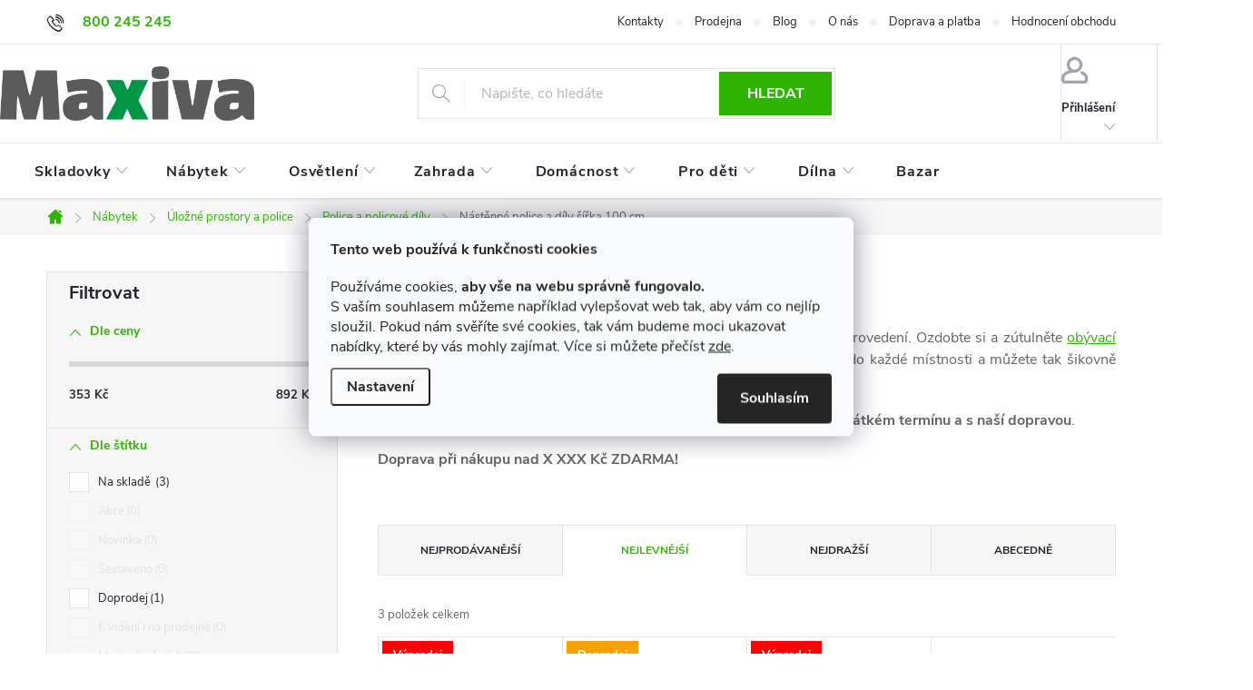

--- FILE ---
content_type: text/html; charset=utf-8
request_url: https://eshop.maxiva.cz/police-a-policove-dily-sirka-100-cm/
body_size: 36671
content:
<!doctype html><html lang="cs" dir="ltr" class="header-background-light external-fonts-loaded"><head><meta charset="utf-8" /><meta name="viewport" content="width=device-width,initial-scale=1" /><title> Nástěnné police a díly šířka 100 cm ⇒ TOP nabídka levně - MAXIVA</title><link rel="preconnect" href="https://cdn.myshoptet.com" /><link rel="dns-prefetch" href="https://cdn.myshoptet.com" /><link rel="preload" href="https://cdn.myshoptet.com/prj/dist/master/cms/libs/jquery/jquery-1.11.3.min.js" as="script" /><link href="https://cdn.myshoptet.com/prj/dist/master/cms/templates/frontend_templates/shared/css/font-face/exo-2.css" rel="stylesheet"><script>
dataLayer = [];
dataLayer.push({'shoptet' : {
    "pageId": 6932,
    "pageType": "parametricCategory",
    "currency": "CZK",
    "currencyInfo": {
        "decimalSeparator": ",",
        "exchangeRate": 1,
        "priceDecimalPlaces": 0,
        "symbol": "K\u010d",
        "symbolLeft": 0,
        "thousandSeparator": " "
    },
    "language": "cs",
    "projectId": 229284,
    "category": {
        "guid": "327d618c-cf02-11e8-a8f6-002590dad85e",
        "path": "Na\u0161e kompletn\u00ed nab\u00eddka n\u00e1bytku | \u00dalo\u017en\u00e9 prostory a police | N\u00e1st\u011bnn\u00e9 police a policov\u00e9 d\u00edly",
        "parentCategoryGuid": "8ef5f177-9aea-11ec-9a9a-002590dc5efc"
    },
    "cartInfo": {
        "id": null,
        "freeShipping": false,
        "freeShippingFrom": 10000,
        "leftToFreeGift": {
            "formattedPrice": "15 000 K\u010d",
            "priceLeft": 15000
        },
        "freeGift": false,
        "leftToFreeShipping": {
            "priceLeft": 10000,
            "dependOnRegion": 0,
            "formattedPrice": "10 000 K\u010d"
        },
        "discountCoupon": [],
        "getNoBillingShippingPrice": {
            "withoutVat": 0,
            "vat": 0,
            "withVat": 0
        },
        "cartItems": [],
        "taxMode": "ORDINARY"
    },
    "cart": [],
    "customer": {
        "priceRatio": 1,
        "priceListId": 1,
        "groupId": null,
        "registered": false,
        "mainAccount": false
    }
}});
dataLayer.push({'cookie_consent' : {
    "marketing": "denied",
    "analytics": "denied"
}});
document.addEventListener('DOMContentLoaded', function() {
    shoptet.consent.onAccept(function(agreements) {
        if (agreements.length == 0) {
            return;
        }
        dataLayer.push({
            'cookie_consent' : {
                'marketing' : (agreements.includes(shoptet.config.cookiesConsentOptPersonalisation)
                    ? 'granted' : 'denied'),
                'analytics': (agreements.includes(shoptet.config.cookiesConsentOptAnalytics)
                    ? 'granted' : 'denied')
            },
            'event': 'cookie_consent'
        });
    });
});
</script>
<meta property="og:type" content="website"><meta property="og:site_name" content="eshop.maxiva.cz"><meta property="og:url" content="https://eshop.maxiva.cz/police-a-policove-dily-sirka-100-cm/"><meta property="og:title" content=" Nástěnné police a díly šířka 100 cm ⇒ TOP nabídka levně - MAXIVA"><meta name="author" content="Nábytek MAXIVA"><meta name="web_author" content="Shoptet.cz"><meta name="dcterms.rightsHolder" content="eshop.maxiva.cz"><meta name="robots" content="index,follow"><meta property="og:image" content="https://eshop.maxiva.cz/user/categories/orig/police-.jpg"><meta name="description" content="Nástěnné police a díly šířka 100 cm, kvalitní nákup za výhodné ceny je pro vás nachystán. ⭐ 28 let na trhu, skvělá Heureka. ✔️Rychlé dodání!"><meta property="og:description" content="Nástěnné police a díly šířka 100 cm, kvalitní nákup za výhodné ceny je pro vás nachystán. ⭐ 28 let na trhu, skvělá Heureka. ✔️Rychlé dodání!"><style>:root {--color-primary: #2fb304;--color-primary-h: 105;--color-primary-s: 96%;--color-primary-l: 36%;--color-primary-hover: #32cb00;--color-primary-hover-h: 105;--color-primary-hover-s: 100%;--color-primary-hover-l: 40%;--color-secondary: #f56b00;--color-secondary-h: 26;--color-secondary-s: 100%;--color-secondary-l: 48%;--color-secondary-hover: #f8a102;--color-secondary-hover-h: 39;--color-secondary-hover-s: 98%;--color-secondary-hover-l: 49%;--color-tertiary: #f56b00;--color-tertiary-h: 26;--color-tertiary-s: 100%;--color-tertiary-l: 48%;--color-tertiary-hover: #f8a102;--color-tertiary-hover-h: 39;--color-tertiary-hover-s: 98%;--color-tertiary-hover-l: 49%;--color-header-background: #ffffff;--template-font: "Exo 2";--template-headings-font: "Exo 2";--header-background-url: none;--cookies-notice-background: #F8FAFB;--cookies-notice-color: #252525;--cookies-notice-button-hover: #27263f;--cookies-notice-link-hover: #3b3a5f;--templates-update-management-preview-mode-content: "Náhled aktualizací šablony je aktivní pro váš prohlížeč."}</style>
    <script>var shoptet = shoptet || {};</script>
    <script src="https://cdn.myshoptet.com/prj/dist/master/shop/dist/main-3g-header.js.05f199e7fd2450312de2.js"></script>
<!-- User include --><!-- service 776(417) html code header -->
<link type="text/css" rel="stylesheet" media="all"  href="https://cdn.myshoptet.com/usr/paxio.myshoptet.com/user/documents/blank/style.css?v1602546"/>
<link href="https://cdn.myshoptet.com/prj/dist/master/shop/dist/font-shoptet-11.css.62c94c7785ff2cea73b2.css" rel="stylesheet">
<link href="https://cdn.myshoptet.com/usr/paxio.myshoptet.com/user/documents/blank/ikony.css?v9" rel="stylesheet">
<link type="text/css" rel="stylesheet" media="screen"  href="https://cdn.myshoptet.com/usr/paxio.myshoptet.com/user/documents/blank/preklady.css?v27" />
<link rel="stylesheet" href="https://cdn.myshoptet.com/usr/paxio.myshoptet.com/user/documents/blank/Slider/slick.css" />
<link rel="stylesheet" href="https://cdn.myshoptet.com/usr/paxio.myshoptet.com/user/documents/blank/Slider/slick-theme.css?v4" />
<link rel="stylesheet" href="https://cdn.myshoptet.com/usr/paxio.myshoptet.com/user/documents/blank/Slider/slick-classic.css?v3" />

<!-- api 428(82) html code header -->
<link rel="stylesheet" href="https://cdn.myshoptet.com/usr/api2.dklab.cz/user/documents/_doplnky/oblibene/229284/15/229284_15.css" type="text/css" /><style>
        :root {
            --dklab-favourites-flag-color: #E91B7D;
            --dklab-favourites-flag-text-color: #FFFFFF;
            --dklab-favourites-add-text-color: #000000;            
            --dklab-favourites-remove-text-color: #E91B7D;            
            --dklab-favourites-add-text-detail-color: #000000;            
            --dklab-favourites-remove-text-detail-color: #E91B7D;            
            --dklab-favourites-header-icon-color: #000000;            
            --dklab-favourites-counter-color: #000000;            
        } </style>
<!-- api 709(355) html code header -->
<script>
  const PWJS = {};
</script>

<script src=https://app.productwidgets.cz/pwjs.js></script>


  <script>
    document.addEventListener('DOMContentLoaded', () => {
      if(window.dataLayer && dataLayer[0].shoptet.pageType === 'article') {
        PWJS['LinkPopup'] = {
          display: function(event) {
            let href = event.target.closest('a').href;
            let markup = PWJS.LinkPopup.elements[href];

            if(markup) {
              markup.style.display = 'block';
              markup.style.top = (event.pageY - 30) + "px";
              markup.style.left = (event.pageX + 30) + "px";
            }
          },
          move: function(event) {
            let href = event.target.closest('a').href;
            let markup = PWJS.LinkPopup.elements[href];

            if(markup) {
              markup.style.top = (event.pageY - 30) + "px";
              markup.style.left = (event.pageX + 30) + "px";
            }
          },
          remove: function(event) {
            let href = event.target.closest('a').href;
            let markup = PWJS.LinkPopup.elements[href];

            if(markup) {
              markup.style.display = 'none';
            }
          },

          elements: {},
          request: function(href) {
            fetch(`https://app.productwidgets.cz/p?uri=${href}`, {
              method: 'GET',
              headers: {
                'Content-Type': 'application/json',
                'Accept': 'application/json'
              }
            }).then(async (data) => {
              if (data.ok) {
                template = (await data.json())['markup'];
                let element = document.createElement('div');
                element.style.display = 'none';
                element.style.position = 'absolute';
                element.style.zIndex = 3;
                let shadow = element.attachShadow({ mode: 'open' });
                shadow.innerHTML = template;
                document.querySelector("body").insertAdjacentElement('beforeend', element);
                PWJS.LinkPopup.elements[href] = element;
              }
            })
          }
        };

        let links = document.querySelectorAll('.news-item-detail a');
        links.forEach(link => {
          if (link.href) {
            linkOrigin = (new URL(link.href)).origin;
            let sameOriginLink = linkOrigin == window.origin;

            if (sameOriginLink && link.querySelectorAll('img').length === 0) {
              PWJS.LinkPopup.request(link.href);
              link.addEventListener('mouseover', (event) => PWJS.LinkPopup.display(event));
              link.addEventListener('mousemove', (event) => PWJS.LinkPopup.move(event));
              link.addEventListener('mouseleave', (event) => PWJS.LinkPopup.remove(event));
            }
          }
        })
      }
    });
  </script>

<!-- api 1881(1446) html code header -->
<script>var bianoPixelConfig={debug:false,merchantId:"czf48565f9571866b9807ce1715aff4a7c6b3b8804",project:"biano.cz"}</script>
<!-- service 425(79) html code header -->
<style>
.hodnoceni:before{content: "Jak o nás mluví zákazníci";}
.hodnoceni.svk:before{content: "Ako o nás hovoria zákazníci";}
.hodnoceni.hun:before{content: "Mit mondanak rólunk a felhasználók";}
.hodnoceni.pl:before{content: "Co mówią o nas klienci";}
.hodnoceni.eng:before{content: "Customer reviews";}
.hodnoceni.de:before{content: "Was unsere Kunden über uns denken";}
.hodnoceni.ro:before{content: "Ce spun clienții despre noi";}
.hodnoceni{margin: 20px auto;}
body:not(.paxio-merkur):not(.venus):not(.jupiter) .hodnoceni .vote-wrap {border: 0 !important;width: 24.5%;flex-basis: 25%;padding: 10px 20px !important;display: inline-block;margin: 0;vertical-align: top;}
.multiple-columns-body #content .hodnoceni .vote-wrap {width: 49%;flex-basis: 50%;}
.hodnoceni .votes-wrap {display: block; border: 1px solid #f7f7f7;margin: 0;width: 100%;max-width: none;padding: 10px 0; background: #fff;}
.hodnoceni .vote-wrap:nth-child(n+5){display: none !important;}
.hodnoceni:before{display: block;font-size: 18px;padding: 10px 20px;background: #fcfcfc;}
.sidebar .hodnoceni .vote-pic, .sidebar .hodnoceni .vote-initials{display: block;}
.sidebar .hodnoceni .vote-wrap, #column-l #column-l-in .hodnoceni .vote-wrap {width: 100% !important; display: block;}
.hodnoceni > a{display: block;text-align: right;padding-top: 6px;}
.hodnoceni > a:after{content: "››";display: inline-block;margin-left: 2px;}
.sidebar .hodnoceni:before, #column-l #column-l-in .hodnoceni:before {background: none !important; padding-left: 0 !important;}
.template-10 .hodnoceni{max-width: 952px !important;}
.page-detail .hodnoceni > a{font-size: 14px;}
.page-detail .hodnoceni{margin-bottom: 30px;}
@media screen and (min-width: 992px) and (max-width: 1199px) {
.hodnoceni .vote-rating{display: block;}
.hodnoceni .vote-time{display: block;margin-top: 3px;}
.hodnoceni .vote-delimeter{display: none;}
}
@media screen and (max-width: 991px) {
body:not(.paxio-merkur):not(.venus):not(.jupiter) .hodnoceni .vote-wrap {width: 49%;flex-basis: 50%;}
.multiple-columns-body #content .hodnoceni .vote-wrap {width: 99%;flex-basis: 100%;}
}
@media screen and (max-width: 767px) {
body:not(.paxio-merkur):not(.venus):not(.jupiter) .hodnoceni .vote-wrap {width: 99%;flex-basis: 100%;}
}
.home #main-product .hodnoceni{margin: 0 0 60px 0;}
.hodnoceni .votes-wrap.admin-response{display: none !important;}
.hodnoceni .vote-pic {width: 100px;}
.hodnoceni .vote-delimeter{display: none;}
.hodnoceni .vote-rating{display: block;}
.hodnoceni .vote-time {display: block;margin-top: 5px;}
@media screen and (min-width: 768px){
.template-12 .hodnoceni{max-width: 747px; margin-left: auto; margin-right: auto;}
}
@media screen and (min-width: 992px){
.template-12 .hodnoceni{max-width: 972px;}
}
@media screen and (min-width: 1200px){
.template-12 .hodnoceni{max-width: 1418px;}
}
.template-14 .hodnoceni .vote-initials{margin: 0 auto;}
.vote-pic img::before {display: none;}
.hodnoceni + .hodnoceni {display: none;}
</style>
<!-- service 428(82) html code header -->
<style>
@font-face {
    font-family: 'oblibene';
    src:  url('https://cdn.myshoptet.com/usr/api2.dklab.cz/user/documents/_doplnky/oblibene/font/oblibene.eot?v1');
    src:  url('https://cdn.myshoptet.com/usr/api2.dklab.cz/user/documents/_doplnky/oblibene/font/oblibene.eot?v1#iefix') format('embedded-opentype'),
    url('https://cdn.myshoptet.com/usr/api2.dklab.cz/user/documents/_doplnky/oblibene/font/oblibene.ttf?v1') format('truetype'),
    url('https://cdn.myshoptet.com/usr/api2.dklab.cz/user/documents/_doplnky/oblibene/font/oblibene.woff?v1') format('woff'),
    url('https://cdn.myshoptet.com/usr/api2.dklab.cz/user/documents/_doplnky/oblibene/font/oblibene.svg?v1') format('svg');
    font-weight: normal;
    font-style: normal;
}
</style>
<script>
var dklabFavIndividual;
</script>
<!-- service 1881(1446) html code header -->
<script>
    document.addEventListener("DOMContentLoaded",()=>{var b,i,a,n,o,p,x,s;b=window,i=document,a=bianoPixelConfig,b.bianoTrack||((o=b.bianoTrack=function(){o.callMethod?o.callMethod.apply(o,arguments):o.queue.push(arguments)}).push=o,o.queue=[],a=a||{},n=shoptet.consent.isAccepted("analytics"),o.push("consent",n),o.push("init",a.merchantId),s="script",(p=i.createElement(s)).async=!0,p.src="https://"+(n?"pixel."+a.project:"bianopixel.com")+"/"+(a.debug?"debug":"min")+"/pixel.js",(x=i.getElementsByTagName(s)[0]).parentNode.insertBefore(p,x));const dl=getShoptetDataLayer();switch(dl.pageType){case"productDetail":bianoTrack("track","product_view",{id:(dl.product.code||dl.product.codes[0].code).toString(),source:"shoptet"});break;case"thankYou":bianoTrack("track","purchase",{id:dl.order.orderNo.toString(),order_price:parseFloat(dl.order.total),currency:dl.order.currencyCode,items:dl.order.content.map(item=>({id:item.sku.toString(),quantity:parseInt(item.quantity),unit_price:parseFloat(item.price)})),source:"shoptet"});break;default:bianoTrack("track","page_view",{source:"shoptet"})}document.addEventListener("ShoptetCartAddCartItem",()=>{const dl=getShoptetDataLayer();if(dl.cart&&dl.cart.length){const item=dl.cart[dl.cart.length-1];bianoTrack("track","add_to_cart",{id:item.code.toString(),quantity:parseInt(item.quantity),unit_price:parseFloat(item.priceWithVat),currency:dl.currency,source:"shoptet"})}}),shoptet.scripts.setCustomCallback("shoptet.consent.set",(function(args){args[0].includes("analytics")&&bianoTrack("consent",!0)}))});
</script>
<!-- project html code header -->
<link rel="preconnect" href="https://www.oknamacek.cz">


<link type="text/css" rel="stylesheet" media="screen" href="https://www.oknamacek.cz/css/eshop-maxiva-new.css?v274dddabcsdeg" />
<link type="text/css" rel="stylesheet" media="screen" href="https://www.oknamacek.cz/css/eshop-new.css?v274abcddefghi"  />




<!--

<link rel="preload" href="https://www.oknamacek.cz/js/eshop-new.js?abcddde" as="script"> 
<link rel="preload" href="https://cdn.myshoptet.com/usr/eshop.maxiva.cz/user/logos/m-1-5.jpg" as="image">

-->


<style>

.subtype-category-parametric .subcategories {
display: none;
}

.subcategories li a {
    border: 0px solid #e4e4e4;
}

@media (max-width: 767px) {
	body {font-size:16px;line-height:24px;}
  
  .products-block .p .flags-default {
      top: -16px;
  }  
  
}

 #navigation .menu-item-16323>a{
 text-transform:none;
 }
 
/*ikony menu  */
@media (min-width: 768px){
#header .container.navigation-wrapper{width:1380px;}
 #navigation .navigation-in > ul > li > a {padding:24px 12px;}
 #navigation .menu-item-1761>a svg, #navigation .menu-item-8857>a svg,
  #navigation .menu-item-5625>a svg, #navigation .menu-item-4473>a svg,
  #navigation .menu-item-3198>a svg, #navigation .menu-item-8270>a svg,
  #navigation .menu-item-6035>a svg, #navigation .menu-item-10677>a svg,
  #navigation .menu-item-10755>a svg,   #navigation .menu-item-10734>a svg,
   #navigation .menu-item-11967>a svg, #navigation .menu-item-11145>a svg,
   #navigation .menu-item-12458>a svg, #navigation .menu-item-16323>a svg {
      height:24px;
      position:absolute;
      top:18px;
      fill:#24242E;

  }

  #navigation ul li>a b{
      margin-left:30px;
  }
  #navigation .menu-item-1761>a b, #navigation .menu-item-10755>a b/*, #navigation .menu-item-10911>a b */{
      margin-left:25px;
  }
  #navigation .menu-item-12458>a b{
  margin-left:20px;
  
  }
  #navigation .menu-item-8857>a b, #navigation .menu-item-8270>a b{
      margin-left:37px;
  }  
  #navigation .menu-item-16323>a svg .fil1{
  	fill:white;
  }
  #navigation ul li.menu-item-16323>a.active svg .fil1, #navigation ul li.menu-item-16323:hover>a svg .fil1{
  	fill:#2fb304;
  }
  #navigation .menu-item-16323>a svg .fil0{
  	fill:#EA2425;
  }  
  #navigation ul li>a.active svg, #navigation ul li:hover>a svg
  {
   fill:#ffffff;
  }

  .obrazek-categoryperex {
  float: right; 
  width: 220px; 
  margin: 0 0 5px 35px;
  } 
}
/*cerveny text akcni sada svitidel */
#navigation .navigation-in>ul>li.ext>ul>li.menu-item-14088>div>a {
	color:red;
}

.custom-footer__banner12{
    width: 100% !important;
}

.add-to-cart {
    padding-bottom: 10px;
}

@media (min-width: 1200px){
.type-category .product{
	width:25% !important;
}
.sidebar {
    width: 365px;
    padding-right: 44px;
}
}
.delivery-in-detail {
    float: right;
}

#variants {
    
    max-height: 420px;
    overflow: auto;
}

#dklabCountdown.dklabCountdownClassic {
    font-size: 76% !important;
}
.type-category .dklabCountdownContainer, .type-page .dklabCountdownContainer, .in-index .dklabCountdownContainer {
 -moz-border-radius: 0px;
 -webkit-border-radius: 0px;
 font-size: 105% !important;
 border-radius: 0px;
 padding: 7px 10px 6px 10px;
}
.type-post.in-letaky #content #products a:not(.btn) {
    text-decoration: none !important;
}
.navigation-in > ul > li > a {
    font-size: 14px;
    text-transform: lowercase;
}
  .navigation-in > ul > li > a:first-letter {
    text-transform: uppercase;
}
.widget-parameter-value {
    font-weight: bold;
}
.products-block.products .p .price strong, .products-block.products .p .price span {
    font-size: 22px;
}
.se-webform-v2-close-button {
    width: 3.5rem !important;
    line-height: 3rem !important;
    text-align: center;
    border-radius: .25rem;
    font-size:50px;
    padding:0 0 10px 0;
}
.plugin-fixed-header__availability {display: block;}

.breadcrumbs {
    font-size: 91%;
}
  .essox-wrap {padding-bottom: 10px;}
  .vybrane-filtry .filter-section:not(.filter-section-default) {display: grid;}
  .subcategories.with-image li a .text {width: calc(100% - 10px);}
  
  .flag.flag-new {background-color: #2fb304;}
  .flag.flag-action {background-color: #fe0000;}
  .news-item .text .description {font-size: 15px;}
  .search-whisperer .p-name {height: auto;}

.p-info-wrapper .dkLabFavDiv {margin: 10px 0px 10px 0px !important;}

span#navigation-first {
    display: block;
}

@media (min-width: 768px) {

.type-category .category-perex {
    line-height: 1.5;
}

h1 {
    font-size: 29px !important;
}
.top-navigation-bar .top-navigation-menu {
    flex: 1 1 60% !important;
    padding-right: 0px !important;
}
.box-categories > h4, .box-filters::before, #filters h4 {
    padding: 10px 24px;
}
.categories ul a {
    padding: 5px 12px 5px 66px;
}
.categories .topic a {
    padding: 10px 24px 5px 46px;
}
.categories ul a, .categories .topic a span {
    top: 13px !important;
}

.top-navigation-bar-menu {
    text-align: right !important;
}
.top-navigation-bar .top-navigation-contacts {
    order: 0;
    text-align: left !important;
}
.top-navigation-bar .top-navigation-menu {
    flex: 1 1 60% !important;
    padding-right: 0px !important;
}

.type-category .subcategories .divider, .type-category .subcategories::before, .type-category .subcategories::after, .type-post .subcategories::before, .type-post .subcategories::after {
    display: none;
}
.type-product .flag {
		font-size: 15px;
}

}
h1.category-title {
    font-size: 29px;
}

img.swap-image {
 width: 100%;
 aspect-ratio: 141/106;
}

#variants {
    max-height: 602px;
    overflow: auto;
}


.dklabNaposledyZakoupiliCelkem {
   display: contents;
}
.vyber-var {
    display: flex;
    width: 367px;
    flex-wrap: wrap;
    align-items: self-end;
}



@media (max-width: 767px) {

.obrazek-categoryperex {display: none;}

.resp-container {
    position: relative;
    overflow: hidden;
    padding-top: 75%;
}

.resp-iframe {
    position: absolute;
    top: 0;
    left: 0;
    width: 100%;
    height: 100%;
    border: 0;
}

}
@media screen and (min-width: 768px){
/*.content #filters{margin-bottom: 24px !important;}
.sidebar .box-filters{display: none !important;}
#filters{display: flex !important;}*/
}
</style>


<meta name="google-site-verification" content="m0Hk3J9FwkxrGyJA7uxr_NtxnhN4-ElX2BffaYjFR64" />
<link rel="apple-touch-icon" sizes="180x180" href="https://www.oknamacek.cz/images/favicon-maxiva/apple-touch-icon.png?a">
<link rel="icon" type="image/png" sizes="32x32" href="https://www.oknamacek.cz/images/favicon-maxiva/favicon-32x32.png?a">
<link rel="icon" type="image/png" sizes="16x16" href="https://www.oknamacek.cz/images/favicon-maxiva/favicon-16x16.png?a">
<link rel="mask-icon" href="https://www.oknamacek.cz/images/favicon-maxiva/safari-pinned-tab.svg?a" color="#5bbad5">
<link rel="shortcut icon" href="https://www.oknamacek.cz/images/favicon-maxiva/favicon.ico?a">
<meta name="msapplication-config" content="https://www.oknamacek.cz/images/favicon-maxiva/browserconfig.xml?a">
<meta name="theme-color" content="#ffffff">
<meta name="seznam-wmt" content="4D4pM4feZAhdWOe34eKg4W5RA6f5V4CX" />
<meta name="msvalidate.01" content="7444E250D2DB244D27175583D9E4F1CD" />
<meta name="facebook-domain-verification" content="szyfvf34gq6rptxexqpgjpgyfzbjxz" />
<meta name="p:domain_verify" content="2c74f7506fc2d543284dc7c204d3cbcd"/>
<meta name="robots" content="max-image-preview:large">

<!-- /User include --><link rel="canonical" href="https://eshop.maxiva.cz/police-a-policove-dily-sirka-100-cm/" />    <!-- Global site tag (gtag.js) - Google Analytics -->
    <script async src="https://www.googletagmanager.com/gtag/js?id=G-Q9FHYE9WFT"></script>
    <script>
        
        window.dataLayer = window.dataLayer || [];
        function gtag(){dataLayer.push(arguments);}
        

                    console.debug('default consent data');

            gtag('consent', 'default', {"ad_storage":"denied","analytics_storage":"denied","ad_user_data":"denied","ad_personalization":"denied","wait_for_update":500});
            dataLayer.push({
                'event': 'default_consent'
            });
        
        gtag('js', new Date());

        
                gtag('config', 'G-Q9FHYE9WFT', {"groups":"GA4","send_page_view":false,"content_group":"category","currency":"CZK","page_language":"cs"});
        
                gtag('config', 'AW-1010022190', {"allow_enhanced_conversions":true});
        
        
        
        
        
                    gtag('event', 'page_view', {"send_to":"GA4","page_language":"cs","content_group":"category","currency":"CZK"});
        
        
        
        
        
        
        
        
        
        
        
        
        
        document.addEventListener('DOMContentLoaded', function() {
            if (typeof shoptet.tracking !== 'undefined') {
                for (var id in shoptet.tracking.bannersList) {
                    gtag('event', 'view_promotion', {
                        "send_to": "UA",
                        "promotions": [
                            {
                                "id": shoptet.tracking.bannersList[id].id,
                                "name": shoptet.tracking.bannersList[id].name,
                                "position": shoptet.tracking.bannersList[id].position
                            }
                        ]
                    });
                }
            }

            shoptet.consent.onAccept(function(agreements) {
                if (agreements.length !== 0) {
                    console.debug('gtag consent accept');
                    var gtagConsentPayload =  {
                        'ad_storage': agreements.includes(shoptet.config.cookiesConsentOptPersonalisation)
                            ? 'granted' : 'denied',
                        'analytics_storage': agreements.includes(shoptet.config.cookiesConsentOptAnalytics)
                            ? 'granted' : 'denied',
                                                                                                'ad_user_data': agreements.includes(shoptet.config.cookiesConsentOptPersonalisation)
                            ? 'granted' : 'denied',
                        'ad_personalization': agreements.includes(shoptet.config.cookiesConsentOptPersonalisation)
                            ? 'granted' : 'denied',
                        };
                    console.debug('update consent data', gtagConsentPayload);
                    gtag('consent', 'update', gtagConsentPayload);
                    dataLayer.push(
                        { 'event': 'update_consent' }
                    );
                }
            });
        });
    </script>
</head><body class="desktop id-6932 in-police-a-policove-dily-sirka-100-cm template-11 type-category subtype-category-parametric multiple-columns-body columns-mobile-2 columns-3 blank-mode blank-mode-css ums_forms_redesign--off ums_a11y_category_page--on ums_discussion_rating_forms--off ums_flags_display_unification--on ums_a11y_login--on mobile-header-version-0">
        <div id="fb-root"></div>
        <script>
            window.fbAsyncInit = function() {
                FB.init({
                    autoLogAppEvents : true,
                    xfbml            : true,
                    version          : 'v24.0'
                });
            };
        </script>
        <script async defer crossorigin="anonymous" src="https://connect.facebook.net/cs_CZ/sdk.js#xfbml=1&version=v24.0"></script>    <div class="siteCookies siteCookies--center siteCookies--light js-siteCookies" role="dialog" data-testid="cookiesPopup" data-nosnippet>
        <div class="siteCookies__form">
            <div class="siteCookies__content">
                <div class="siteCookies__text">
                    <p><strong>Tento web používá k funkčnosti cookies</strong></p>
<p>Používáme cookies, <strong>aby vše na webu správně fungovalo.</strong><br />S vaším souhlasem můžeme například vylepšovat web tak, aby vám co nejlíp sloužil. Pokud nám svěříte své cookies, tak vám budeme moci ukazovat nabídky, které by vás mohly zajímat. Více si můžete přečíst <a href="/zasady-pouzivani-souboru-cookie" target="_blank" title="Zásady používání souborů cookies" rel="noopener noreferrer">zde</a>.</p>
                </div>
                <p class="siteCookies__links">
                    <button class="siteCookies__link js-cookies-settings" aria-label="Nastavení cookies" data-testid="cookiesSettings">Nastavení</button>
                </p>
            </div>
            <div class="siteCookies__buttonWrap">
                                <button class="siteCookies__button js-cookiesConsentSubmit" value="all" aria-label="Přijmout cookies" data-testid="buttonCookiesAccept">Souhlasím</button>
            </div>
        </div>
        <script>
            document.addEventListener("DOMContentLoaded", () => {
                const siteCookies = document.querySelector('.js-siteCookies');
                document.addEventListener("scroll", shoptet.common.throttle(() => {
                    const st = document.documentElement.scrollTop;
                    if (st > 1) {
                        siteCookies.classList.add('siteCookies--scrolled');
                    } else {
                        siteCookies.classList.remove('siteCookies--scrolled');
                    }
                }, 100));
            });
        </script>
    </div>
<a href="#content" class="skip-link sr-only">Přejít na obsah</a><div class="overall-wrapper"><div class="user-action"><div class="container">
    <div class="user-action-in">
                    <div id="login" class="user-action-login popup-widget login-widget" role="dialog" aria-labelledby="loginHeading">
        <div class="popup-widget-inner">
                            <h2 id="loginHeading">Přihlášení k vašemu účtu</h2><div id="customerLogin"><form action="/action/Customer/Login/" method="post" id="formLoginIncluded" class="csrf-enabled formLogin" data-testid="formLogin"><input type="hidden" name="referer" value="" /><div class="form-group"><div class="input-wrapper email js-validated-element-wrapper no-label"><input type="email" name="email" class="form-control" autofocus placeholder="E-mailová adresa (např. jan@novak.cz)" data-testid="inputEmail" autocomplete="email" required /></div></div><div class="form-group"><div class="input-wrapper password js-validated-element-wrapper no-label"><input type="password" name="password" class="form-control" placeholder="Heslo" data-testid="inputPassword" autocomplete="current-password" required /><span class="no-display">Nemůžete vyplnit toto pole</span><input type="text" name="surname" value="" class="no-display" /></div></div><div class="form-group"><div class="login-wrapper"><button type="submit" class="btn btn-secondary btn-text btn-login" data-testid="buttonSubmit">Přihlásit se</button><div class="password-helper"><a href="/registrace/" data-testid="signup" rel="nofollow">Nová registrace</a><a href="/klient/zapomenute-heslo/" rel="nofollow">Zapomenuté heslo</a></div></div></div><div class="social-login-buttons"><div class="social-login-buttons-divider"><span>nebo</span></div><div class="form-group"><a href="/action/Social/login/?provider=Facebook" class="login-btn facebook" rel="nofollow"><span class="login-facebook-icon"></span><strong>Přihlásit se přes Facebook</strong></a></div><div class="form-group"><a href="/action/Social/login/?provider=Seznam" class="login-btn seznam" rel="nofollow"><span class="login-seznam-icon"></span><strong>Přihlásit se přes Seznam</strong></a></div></div></form>
</div>                    </div>
    </div>

                            <div id="cart-widget" class="user-action-cart popup-widget cart-widget loader-wrapper" data-testid="popupCartWidget" role="dialog" aria-hidden="true">
    <div class="popup-widget-inner cart-widget-inner place-cart-here">
        <div class="loader-overlay">
            <div class="loader"></div>
        </div>
    </div>

    <div class="cart-widget-button">
        <a href="/kosik/" class="btn btn-conversion" id="continue-order-button" rel="nofollow" data-testid="buttonNextStep">Pokračovat do košíku</a>
    </div>
</div>
            </div>
</div>
</div><div class="top-navigation-bar" data-testid="topNavigationBar">

    <div class="container">

        <div class="top-navigation-contacts">
            <strong>Zákaznická podpora:</strong><a href="tel:800245245" class="project-phone" aria-label="Zavolat na 800245245" data-testid="contactboxPhone"><span>800 245 245</span></a><a href="mailto:eshop@maxiva.cz" class="project-email" data-testid="contactboxEmail"><span>eshop@maxiva.cz</span></a>        </div>

                            <div class="top-navigation-menu">
                <div class="top-navigation-menu-trigger"></div>
                <ul class="top-navigation-bar-menu">
                                            <li class="top-navigation-menu-item-29">
                            <a href="/kontakty/">Kontakty</a>
                        </li>
                                            <li class="top-navigation-menu-item-5820">
                            <a href="/kamenna-prodejna-nabytek-maxiva-dubnany/">Prodejna</a>
                        </li>
                                            <li class="top-navigation-menu-item-682">
                            <a href="/blog/">Blog</a>
                        </li>
                                            <li class="top-navigation-menu-item-706">
                            <a href="/o-nas/">O nás</a>
                        </li>
                                            <li class="top-navigation-menu-item-27">
                            <a href="/doprava-a-platba/">Doprava a platba</a>
                        </li>
                                            <li class="top-navigation-menu-item--51">
                            <a href="/hodnoceni-obchodu/">Hodnocení obchodu</a>
                        </li>
                                    </ul>
                <ul class="top-navigation-bar-menu-helper"></ul>
            </div>
        
        <div class="top-navigation-tools top-navigation-tools--language">
            <div class="responsive-tools">
                <a href="#" class="toggle-window" data-target="search" aria-label="Hledat" data-testid="linkSearchIcon"></a>
                                                            <a href="#" class="toggle-window" data-target="login"></a>
                                                    <a href="#" class="toggle-window" data-target="navigation" aria-label="Menu" data-testid="hamburgerMenu"></a>
            </div>
                        <button class="top-nav-button top-nav-button-login toggle-window" type="button" data-target="login" aria-haspopup="dialog" aria-controls="login" aria-expanded="false" data-testid="signin"><span>Přihlášení</span></button>        </div>

    </div>

</div>
<header id="header"><div class="container navigation-wrapper">
    <div class="header-top">
        <div class="site-name-wrapper">
            <div class="site-name"><a href="/" data-testid="linkWebsiteLogo"><img src="https://cdn.myshoptet.com/usr/eshop.maxiva.cz/user/logos/m-1-5.jpg" alt="Nábytek MAXIVA" fetchpriority="low" /></a></div>        </div>
        <div class="search" itemscope itemtype="https://schema.org/WebSite">
            <meta itemprop="headline" content="Nástěnné police a díly šířka 100 cm"/><meta itemprop="url" content="https://eshop.maxiva.cz"/><meta itemprop="text" content="Nástěnné police a díly šířka 100 cm, kvalitní nákup za výhodné ceny je pro vás nachystán. ⭐ 28 let na trhu, skvělá Heureka. ✔️Rychlé dodání!"/>            <form action="/action/ProductSearch/prepareString/" method="post"
    id="formSearchForm" class="search-form compact-form js-search-main"
    itemprop="potentialAction" itemscope itemtype="https://schema.org/SearchAction" data-testid="searchForm">
    <fieldset>
        <meta itemprop="target"
            content="https://eshop.maxiva.cz/vyhledavani/?string={string}"/>
        <input type="hidden" name="language" value="cs"/>
        
            
<input
    type="search"
    name="string"
        class="query-input form-control search-input js-search-input"
    placeholder="Napište, co hledáte"
    autocomplete="off"
    required
    itemprop="query-input"
    aria-label="Vyhledávání"
    data-testid="searchInput"
>
            <button type="submit" class="btn btn-default" data-testid="searchBtn">Hledat</button>
        
    </fieldset>
</form>
        </div>
        <div class="navigation-buttons">
                
    <a href="/kosik/" class="btn btn-icon toggle-window cart-count" data-target="cart" data-hover="true" data-redirect="true" data-testid="headerCart" rel="nofollow" aria-haspopup="dialog" aria-expanded="false" aria-controls="cart-widget">
        
                <span class="sr-only">Nákupní košík</span>
        
            <span class="cart-price visible-lg-inline-block" data-testid="headerCartPrice">
                                    Prázdný košík                            </span>
        
    
            </a>
        </div>
    </div>
    <nav id="navigation" aria-label="Hlavní menu" data-collapsible="true"><div class="navigation-in menu"><ul class="menu-level-1" role="menubar" data-testid="headerMenuItems"><li class="menu-item-3198 ext" role="none"><a href="/nabytek-skladem/" data-testid="headerMenuItem" role="menuitem" aria-haspopup="true" aria-expanded="false"><b>Skladovky</b><span class="submenu-arrow"></span></a><ul class="menu-level-2" aria-label="Skladovky" tabindex="-1" role="menu"><li class="menu-item-13323 has-third-level" role="none"><a href="/nabytek-skladem-2/" class="menu-image" data-testid="headerMenuItem" tabindex="-1" aria-hidden="true"><img src="data:image/svg+xml,%3Csvg%20width%3D%22140%22%20height%3D%22100%22%20xmlns%3D%22http%3A%2F%2Fwww.w3.org%2F2000%2Fsvg%22%3E%3C%2Fsvg%3E" alt="" aria-hidden="true" width="140" height="100"  data-src="https://cdn.myshoptet.com/usr/eshop.maxiva.cz/user/categories/orig/sedaci-soupravy-2.jpg" fetchpriority="low" /></a><div><a href="/nabytek-skladem-2/" data-testid="headerMenuItem" role="menuitem"><span>Nábytek</span></a>
                                                    <ul class="menu-level-3" role="menu">
                                                                    <li class="menu-item-13326" role="none">
                                        <a href="/sedaci-nabytek-skladem/" data-testid="headerMenuItem" role="menuitem">
                                            Sedací nábytek</a>,                                    </li>
                                                                    <li class="menu-item-13329" role="none">
                                        <a href="/stoly-a-stolky-skladem/" data-testid="headerMenuItem" role="menuitem">
                                            Stoly a stolky</a>,                                    </li>
                                                                    <li class="menu-item-13332" role="none">
                                        <a href="/koupelna-skladem/" data-testid="headerMenuItem" role="menuitem">
                                            Koupelna</a>,                                    </li>
                                                                    <li class="menu-item-13335" role="none">
                                        <a href="/satni-skrine-a-ulozne-prostory-skladem/" data-testid="headerMenuItem" role="menuitem">
                                            Šatní skříně a úložné prostory</a>,                                    </li>
                                                                    <li class="menu-item-13338" role="none">
                                        <a href="/postele--matrace-a-rosty-skladem/" data-testid="headerMenuItem" role="menuitem">
                                            Postele, matrace a rošty</a>,                                    </li>
                                                                    <li class="menu-item-13341" role="none">
                                        <a href="/vesaky-a-stojany-skladem/" data-testid="headerMenuItem" role="menuitem">
                                            Věšáky a stojany</a>                                    </li>
                                                            </ul>
                        </div></li><li class="menu-item-13344" role="none"><a href="/osvetleni-skladem/" class="menu-image" data-testid="headerMenuItem" tabindex="-1" aria-hidden="true"><img src="data:image/svg+xml,%3Csvg%20width%3D%22140%22%20height%3D%22100%22%20xmlns%3D%22http%3A%2F%2Fwww.w3.org%2F2000%2Fsvg%22%3E%3C%2Fsvg%3E" alt="" aria-hidden="true" width="140" height="100"  data-src="https://cdn.myshoptet.com/usr/eshop.maxiva.cz/user/categories/orig/stolni-lampy.jpg" fetchpriority="low" /></a><div><a href="/osvetleni-skladem/" data-testid="headerMenuItem" role="menuitem"><span>Osvětlení</span></a>
                        </div></li><li class="menu-item-13347" role="none"><a href="/kuchynske-potreby-skladem/" class="menu-image" data-testid="headerMenuItem" tabindex="-1" aria-hidden="true"><img src="data:image/svg+xml,%3Csvg%20width%3D%22140%22%20height%3D%22100%22%20xmlns%3D%22http%3A%2F%2Fwww.w3.org%2F2000%2Fsvg%22%3E%3C%2Fsvg%3E" alt="" aria-hidden="true" width="140" height="100"  data-src="https://cdn.myshoptet.com/usr/eshop.maxiva.cz/user/categories/orig/vareni.jpg" fetchpriority="low" /></a><div><a href="/kuchynske-potreby-skladem/" data-testid="headerMenuItem" role="menuitem"><span>Kuchyňské potřeby</span></a>
                        </div></li><li class="menu-item-13350 has-third-level" role="none"><a href="/zahrada-skladem/" class="menu-image" data-testid="headerMenuItem" tabindex="-1" aria-hidden="true"><img src="data:image/svg+xml,%3Csvg%20width%3D%22140%22%20height%3D%22100%22%20xmlns%3D%22http%3A%2F%2Fwww.w3.org%2F2000%2Fsvg%22%3E%3C%2Fsvg%3E" alt="" aria-hidden="true" width="140" height="100"  data-src="https://cdn.myshoptet.com/usr/eshop.maxiva.cz/user/categories/orig/jidelni-zahradni-1-1.jpg" fetchpriority="low" /></a><div><a href="/zahrada-skladem/" data-testid="headerMenuItem" role="menuitem"><span>Zahrada</span></a>
                                                    <ul class="menu-level-3" role="menu">
                                                                    <li class="menu-item-13353" role="none">
                                        <a href="/zahradni-nabytek-skladem/" data-testid="headerMenuItem" role="menuitem">
                                            Zahradní nábytek</a>,                                    </li>
                                                                    <li class="menu-item-13356" role="none">
                                        <a href="/doplnky-do-zahrady-skladem/" data-testid="headerMenuItem" role="menuitem">
                                            Doplňky do zahrady</a>                                    </li>
                                                            </ul>
                        </div></li><li class="menu-item-13359" role="none"><a href="/bytove-doplnky-skladem/" class="menu-image" data-testid="headerMenuItem" tabindex="-1" aria-hidden="true"><img src="data:image/svg+xml,%3Csvg%20width%3D%22140%22%20height%3D%22100%22%20xmlns%3D%22http%3A%2F%2Fwww.w3.org%2F2000%2Fsvg%22%3E%3C%2Fsvg%3E" alt="" aria-hidden="true" width="140" height="100"  data-src="https://cdn.myshoptet.com/usr/eshop.maxiva.cz/user/categories/orig/zanzi-kategorie.jpg" fetchpriority="low" /></a><div><a href="/bytove-doplnky-skladem/" data-testid="headerMenuItem" role="menuitem"><span>Bytové doplňky</span></a>
                        </div></li><li class="menu-item-13362" role="none"><a href="/pro-deti-skladem/" class="menu-image" data-testid="headerMenuItem" tabindex="-1" aria-hidden="true"><img src="data:image/svg+xml,%3Csvg%20width%3D%22140%22%20height%3D%22100%22%20xmlns%3D%22http%3A%2F%2Fwww.w3.org%2F2000%2Fsvg%22%3E%3C%2Fsvg%3E" alt="" aria-hidden="true" width="140" height="100"  data-src="https://cdn.myshoptet.com/usr/eshop.maxiva.cz/user/categories/orig/kategorie-1.jpg" fetchpriority="low" /></a><div><a href="/pro-deti-skladem/" data-testid="headerMenuItem" role="menuitem"><span>Pro děti</span></a>
                        </div></li><li class="menu-item-13365" role="none"><a href="/dilna-skladem/" class="menu-image" data-testid="headerMenuItem" tabindex="-1" aria-hidden="true"><img src="data:image/svg+xml,%3Csvg%20width%3D%22140%22%20height%3D%22100%22%20xmlns%3D%22http%3A%2F%2Fwww.w3.org%2F2000%2Fsvg%22%3E%3C%2Fsvg%3E" alt="" aria-hidden="true" width="140" height="100"  data-src="https://cdn.myshoptet.com/usr/eshop.maxiva.cz/user/categories/orig/modularni-systemy.jpg" fetchpriority="low" /></a><div><a href="/dilna-skladem/" data-testid="headerMenuItem" role="menuitem"><span>Dílna</span></a>
                        </div></li></ul></li>
<li class="menu-item-1761 ext" role="none"><a href="/nabytek-komplet/" data-testid="headerMenuItem" role="menuitem" aria-haspopup="true" aria-expanded="false"><b>Nábytek</b><span class="submenu-arrow"></span></a><ul class="menu-level-2" aria-label="Nábytek" tabindex="-1" role="menu"><li class="menu-item-8857 has-third-level" role="none"><a href="/nabytek-dle-mistnosti/" class="menu-image" data-testid="headerMenuItem" tabindex="-1" aria-hidden="true"><img src="data:image/svg+xml,%3Csvg%20width%3D%22140%22%20height%3D%22100%22%20xmlns%3D%22http%3A%2F%2Fwww.w3.org%2F2000%2Fsvg%22%3E%3C%2Fsvg%3E" alt="" aria-hidden="true" width="140" height="100"  data-src="https://cdn.myshoptet.com/usr/eshop.maxiva.cz/user/categories/orig/montenegro-jidelna-1-1.jpg" fetchpriority="low" /></a><div><a href="/nabytek-dle-mistnosti/" data-testid="headerMenuItem" role="menuitem"><span>Nábytek podle místnosti</span></a>
                                                    <ul class="menu-level-3" role="menu">
                                                                    <li class="menu-item-1725" role="none">
                                        <a href="/obyvaci-pokoj/" data-testid="headerMenuItem" role="menuitem">
                                            Obývací pokoj</a>,                                    </li>
                                                                    <li class="menu-item-4317" role="none">
                                        <a href="/koupelna/" data-testid="headerMenuItem" role="menuitem">
                                            Koupelna</a>,                                    </li>
                                                                    <li class="menu-item-1560" role="none">
                                        <a href="/jidelna/" data-testid="headerMenuItem" role="menuitem">
                                            Jídelna</a>,                                    </li>
                                                                    <li class="menu-item-1566" role="none">
                                        <a href="/loznice/" data-testid="headerMenuItem" role="menuitem">
                                            Ložnice</a>,                                    </li>
                                                                    <li class="menu-item-1563" role="none">
                                        <a href="/detsky-a-studentsky-pokoj/" data-testid="headerMenuItem" role="menuitem">
                                            Dětský pokoj</a>,                                    </li>
                                                                    <li class="menu-item-1581" role="none">
                                        <a href="/predsin/" data-testid="headerMenuItem" role="menuitem">
                                            Předsíň</a>,                                    </li>
                                                                    <li class="menu-item-1578" role="none">
                                        <a href="/kancelarsky-nabytek/" data-testid="headerMenuItem" role="menuitem">
                                            Kancelář</a>                                    </li>
                                                            </ul>
                        </div></li><li class="menu-item-10467 has-third-level" role="none"><a href="/kresla-vaky-taburety/" class="menu-image" data-testid="headerMenuItem" tabindex="-1" aria-hidden="true"><img src="data:image/svg+xml,%3Csvg%20width%3D%22140%22%20height%3D%22100%22%20xmlns%3D%22http%3A%2F%2Fwww.w3.org%2F2000%2Fsvg%22%3E%3C%2Fsvg%3E" alt="" aria-hidden="true" width="140" height="100"  data-src="https://cdn.myshoptet.com/usr/eshop.maxiva.cz/user/categories/orig/kresla-vaky-taburety.jpg" fetchpriority="low" /></a><div><a href="/kresla-vaky-taburety/" data-testid="headerMenuItem" role="menuitem"><span>Křesla, vaky, taburety</span></a>
                                                    <ul class="menu-level-3" role="menu">
                                                                    <li class="menu-item-5829" role="none">
                                        <a href="/kresla/" data-testid="headerMenuItem" role="menuitem">
                                            Křesla</a>,                                    </li>
                                                                    <li class="menu-item-8848" role="none">
                                        <a href="/sedaci-vaky/" data-testid="headerMenuItem" role="menuitem">
                                            Sedací vaky</a>,                                    </li>
                                                                    <li class="menu-item-8851" role="none">
                                        <a href="/taburety/" data-testid="headerMenuItem" role="menuitem">
                                            Taburety</a>                                    </li>
                                                            </ul>
                        </div></li><li class="menu-item-10452 has-third-level" role="none"><a href="/zidle-a-lavice/" class="menu-image" data-testid="headerMenuItem" tabindex="-1" aria-hidden="true"><img src="data:image/svg+xml,%3Csvg%20width%3D%22140%22%20height%3D%22100%22%20xmlns%3D%22http%3A%2F%2Fwww.w3.org%2F2000%2Fsvg%22%3E%3C%2Fsvg%3E" alt="" aria-hidden="true" width="140" height="100"  data-src="https://cdn.myshoptet.com/usr/eshop.maxiva.cz/user/categories/orig/zidle-a-lavice.jpg" fetchpriority="low" /></a><div><a href="/zidle-a-lavice/" data-testid="headerMenuItem" role="menuitem"><span>Židle</span></a>
                                                    <ul class="menu-level-3" role="menu">
                                                                    <li class="menu-item-7619" role="none">
                                        <a href="/barove-zidle/" data-testid="headerMenuItem" role="menuitem">
                                            Barové židle</a>,                                    </li>
                                                                    <li class="menu-item-5595" role="none">
                                        <a href="/jidelni-zidle/" data-testid="headerMenuItem" role="menuitem">
                                            Jídelní židle</a>,                                    </li>
                                                                    <li class="menu-item-7631" role="none">
                                        <a href="/kancelarske-zidle/" data-testid="headerMenuItem" role="menuitem">
                                            Kancelářské židle</a>                                    </li>
                                                            </ul>
                        </div></li><li class="menu-item-10455 has-third-level" role="none"><a href="/stoly-a-stolky/" class="menu-image" data-testid="headerMenuItem" tabindex="-1" aria-hidden="true"><img src="data:image/svg+xml,%3Csvg%20width%3D%22140%22%20height%3D%22100%22%20xmlns%3D%22http%3A%2F%2Fwww.w3.org%2F2000%2Fsvg%22%3E%3C%2Fsvg%3E" alt="" aria-hidden="true" width="140" height="100"  data-src="https://cdn.myshoptet.com/usr/eshop.maxiva.cz/user/categories/orig/stoly-a-stolky.jpg" fetchpriority="low" /></a><div><a href="/stoly-a-stolky/" data-testid="headerMenuItem" role="menuitem"><span>Stoly a stolky</span></a>
                                                    <ul class="menu-level-3" role="menu">
                                                                    <li class="menu-item-1731" role="none">
                                        <a href="/jidelni-stoly/" data-testid="headerMenuItem" role="menuitem">
                                            Jídelní stoly</a>,                                    </li>
                                                                    <li class="menu-item-1734" role="none">
                                        <a href="/konferencni-stolky/" data-testid="headerMenuItem" role="menuitem">
                                            Konferenční stolky</a>,                                    </li>
                                                                    <li class="menu-item-2016" role="none">
                                        <a href="/nocni-stolky/" data-testid="headerMenuItem" role="menuitem">
                                            Noční stolky</a>,                                    </li>
                                                                    <li class="menu-item-2001" role="none">
                                        <a href="/psaci-a-pc-stoly/" data-testid="headerMenuItem" role="menuitem">
                                            Psací stoly</a>,                                    </li>
                                                                    <li class="menu-item-1740" role="none">
                                        <a href="/skrinky-a-stolky-pod-tv/" data-testid="headerMenuItem" role="menuitem">
                                            Skříňky a stolky pod TV</a>,                                    </li>
                                                                    <li class="menu-item-4503" role="none">
                                        <a href="/toaletni-stolky/" data-testid="headerMenuItem" role="menuitem">
                                            Toaletní stolky</a>                                    </li>
                                                            </ul>
                        </div></li><li class="menu-item-4323 has-third-level" role="none"><a href="/koupelnove-skrinky/" class="menu-image" data-testid="headerMenuItem" tabindex="-1" aria-hidden="true"><img src="data:image/svg+xml,%3Csvg%20width%3D%22140%22%20height%3D%22100%22%20xmlns%3D%22http%3A%2F%2Fwww.w3.org%2F2000%2Fsvg%22%3E%3C%2Fsvg%3E" alt="" aria-hidden="true" width="140" height="100"  data-src="https://cdn.myshoptet.com/usr/eshop.maxiva.cz/user/categories/orig/koupelnove-skrinky-.jpg" fetchpriority="low" /></a><div><a href="/koupelnove-skrinky/" data-testid="headerMenuItem" role="menuitem"><span>Koupelnové skříňky</span></a>
                                                    <ul class="menu-level-3" role="menu">
                                                                    <li class="menu-item-4380" role="none">
                                        <a href="/koupelnove-skrinky-pod-umyvadlo/" data-testid="headerMenuItem" role="menuitem">
                                            Koupelnové skříňky pod umyvadlo</a>,                                    </li>
                                                                    <li class="menu-item-10632" role="none">
                                        <a href="/koupelnove-skrinky-s-umyvadlem/" data-testid="headerMenuItem" role="menuitem">
                                            Koupelnové skříňky s umyvadlem</a>,                                    </li>
                                                                    <li class="menu-item-4371" role="none">
                                        <a href="/dolni-koupelnove-skrinky/" data-testid="headerMenuItem" role="menuitem">
                                            Dolní koupelnové skříňky</a>,                                    </li>
                                                                    <li class="menu-item-4374" role="none">
                                        <a href="/horni-koupelnove-skrinky/" data-testid="headerMenuItem" role="menuitem">
                                            Horní koupelnové skříňky</a>,                                    </li>
                                                                    <li class="menu-item-4377" role="none">
                                        <a href="/vysoke-koupelnove-skrinky/" data-testid="headerMenuItem" role="menuitem">
                                            Vysoké koupelnové skříňky</a>,                                    </li>
                                                                    <li class="menu-item-4383" role="none">
                                        <a href="/koupelnove-skrinky-se-zrcadlem/" data-testid="headerMenuItem" role="menuitem">
                                            Koupelnové skříňky se zrcadlem</a>,                                    </li>
                                                                    <li class="menu-item-4398" role="none">
                                        <a href="/koupelnova-zrcadla/" data-testid="headerMenuItem" role="menuitem">
                                            Koupelnová zrcadla</a>,                                    </li>
                                                                    <li class="menu-item-14673" role="none">
                                        <a href="/sanitarni-keramika-koupelnovy-nabytek/" data-testid="headerMenuItem" role="menuitem">
                                            Sanitární keramika</a>,                                    </li>
                                                                    <li class="menu-item-4479" role="none">
                                        <a href="/koupelnova-led-osvetleni/" data-testid="headerMenuItem" role="menuitem">
                                            Koupelnová LED osvětlení</a>,                                    </li>
                                                                    <li class="menu-item-4866" role="none">
                                        <a href="/desky-pod-umyvadlo/" data-testid="headerMenuItem" role="menuitem">
                                            Desky pod umyvadlo</a>                                    </li>
                                                            </ul>
                        </div></li><li class="menu-item-10461 has-third-level" role="none"><a href="/ulozne-prostory-a-police/" class="menu-image" data-testid="headerMenuItem" tabindex="-1" aria-hidden="true"><img src="data:image/svg+xml,%3Csvg%20width%3D%22140%22%20height%3D%22100%22%20xmlns%3D%22http%3A%2F%2Fwww.w3.org%2F2000%2Fsvg%22%3E%3C%2Fsvg%3E" alt="" aria-hidden="true" width="140" height="100"  data-src="https://cdn.myshoptet.com/usr/eshop.maxiva.cz/user/categories/orig/ulozne-prostory-a-police.jpg" fetchpriority="low" /></a><div><a href="/ulozne-prostory-a-police/" data-testid="headerMenuItem" role="menuitem"><span>Úložné prostory a police</span></a>
                                                    <ul class="menu-level-3" role="menu">
                                                                    <li class="menu-item-1767" role="none">
                                        <a href="/regaly-a-knihovny/" data-testid="headerMenuItem" role="menuitem">
                                            Knihovny</a>,                                    </li>
                                                                    <li class="menu-item-1755" role="none">
                                        <a href="/police-a-policove-dily/" class="active" data-testid="headerMenuItem" role="menuitem">
                                            Police a policové díly</a>,                                    </li>
                                                                    <li class="menu-item-10401" role="none">
                                        <a href="/regaly/" data-testid="headerMenuItem" role="menuitem">
                                            Regály</a>,                                    </li>
                                                                    <li class="menu-item-1737" role="none">
                                        <a href="/skrine-a-skrinky/" data-testid="headerMenuItem" role="menuitem">
                                            Skříně stojací a závěsné</a>,                                    </li>
                                                                    <li class="menu-item-3228" role="none">
                                        <a href="/skrinky-na-boty-botniky/" data-testid="headerMenuItem" role="menuitem">
                                            Skříňky na boty / botníky</a>,                                    </li>
                                                                    <li class="menu-item-1746" role="none">
                                        <a href="/vitriny/" data-testid="headerMenuItem" role="menuitem">
                                            Vitríny</a>                                    </li>
                                                            </ul>
                        </div></li><li class="menu-item-10464 has-third-level" role="none"><a href="/satni-skrine-a-komody/" class="menu-image" data-testid="headerMenuItem" tabindex="-1" aria-hidden="true"><img src="data:image/svg+xml,%3Csvg%20width%3D%22140%22%20height%3D%22100%22%20xmlns%3D%22http%3A%2F%2Fwww.w3.org%2F2000%2Fsvg%22%3E%3C%2Fsvg%3E" alt="" aria-hidden="true" width="140" height="100"  data-src="https://cdn.myshoptet.com/usr/eshop.maxiva.cz/user/categories/orig/satni-skrine-a-komody.jpg" fetchpriority="low" /></a><div><a href="/satni-skrine-a-komody/" data-testid="headerMenuItem" role="menuitem"><span>Šatní skříně a komody</span></a>
                                                    <ul class="menu-level-3" role="menu">
                                                                    <li class="menu-item-2028" role="none">
                                        <a href="/satni-skrine/" data-testid="headerMenuItem" role="menuitem">
                                            Šatní skříně</a>,                                    </li>
                                                                    <li class="menu-item-1728" role="none">
                                        <a href="/komody/" data-testid="headerMenuItem" role="menuitem">
                                            Komody</a>                                    </li>
                                                            </ul>
                        </div></li><li class="menu-item-10476 has-third-level" role="none"><a href="/postele-matrace-a-rosty/" class="menu-image" data-testid="headerMenuItem" tabindex="-1" aria-hidden="true"><img src="data:image/svg+xml,%3Csvg%20width%3D%22140%22%20height%3D%22100%22%20xmlns%3D%22http%3A%2F%2Fwww.w3.org%2F2000%2Fsvg%22%3E%3C%2Fsvg%3E" alt="" aria-hidden="true" width="140" height="100"  data-src="https://cdn.myshoptet.com/usr/eshop.maxiva.cz/user/categories/orig/postele-matrace-rosty.jpg" fetchpriority="low" /></a><div><a href="/postele-matrace-a-rosty/" data-testid="headerMenuItem" role="menuitem"><span>Postele, matrace a rošty</span></a>
                                                    <ul class="menu-level-3" role="menu">
                                                                    <li class="menu-item-2019" role="none">
                                        <a href="/postele/" data-testid="headerMenuItem" role="menuitem">
                                            Postele</a>,                                    </li>
                                                                    <li class="menu-item-4509" role="none">
                                        <a href="/postelove-rosty/" data-testid="headerMenuItem" role="menuitem">
                                            Postelové rošty</a>,                                    </li>
                                                                    <li class="menu-item-2655" role="none">
                                        <a href="/matrace/" data-testid="headerMenuItem" role="menuitem">
                                            Matrace</a>                                    </li>
                                                            </ul>
                        </div></li><li class="menu-item-14667 has-third-level" role="none"><a href="/sanitarni-keramika/" class="menu-image" data-testid="headerMenuItem" tabindex="-1" aria-hidden="true"><img src="data:image/svg+xml,%3Csvg%20width%3D%22140%22%20height%3D%22100%22%20xmlns%3D%22http%3A%2F%2Fwww.w3.org%2F2000%2Fsvg%22%3E%3C%2Fsvg%3E" alt="" aria-hidden="true" width="140" height="100"  data-src="https://cdn.myshoptet.com/usr/eshop.maxiva.cz/user/categories/orig/keramika.jpg" fetchpriority="low" /></a><div><a href="/sanitarni-keramika/" data-testid="headerMenuItem" role="menuitem"><span>Sanitární keramika</span></a>
                                                    <ul class="menu-level-3" role="menu">
                                                                    <li class="menu-item-4326" role="none">
                                        <a href="/umyvadla/" data-testid="headerMenuItem" role="menuitem">
                                            Umyvadla</a>                                    </li>
                                                            </ul>
                        </div></li><li class="menu-item-3231 has-third-level" role="none"><a href="/vesaky/" class="menu-image" data-testid="headerMenuItem" tabindex="-1" aria-hidden="true"><img src="data:image/svg+xml,%3Csvg%20width%3D%22140%22%20height%3D%22100%22%20xmlns%3D%22http%3A%2F%2Fwww.w3.org%2F2000%2Fsvg%22%3E%3C%2Fsvg%3E" alt="" aria-hidden="true" width="140" height="100"  data-src="https://cdn.myshoptet.com/usr/eshop.maxiva.cz/user/categories/orig/vesaky.jpg" fetchpriority="low" /></a><div><a href="/vesaky/" data-testid="headerMenuItem" role="menuitem"><span>Věšáky a stojany</span></a>
                                                    <ul class="menu-level-3" role="menu">
                                                                    <li class="menu-item-9169" role="none">
                                        <a href="/stojaci-vesaky/" data-testid="headerMenuItem" role="menuitem">
                                            Stojací věšáky</a>,                                    </li>
                                                                    <li class="menu-item-9175" role="none">
                                        <a href="/zavesne-vesaky/" data-testid="headerMenuItem" role="menuitem">
                                            Závěsné věšáky</a>,                                    </li>
                                                                    <li class="menu-item-9178" role="none">
                                        <a href="/stojany-na-saty/" data-testid="headerMenuItem" role="menuitem">
                                            Stojany na šaty</a>                                    </li>
                                                            </ul>
                        </div></li><li class="menu-item-1764 has-third-level" role="none"><a href="/zrcadla/" class="menu-image" data-testid="headerMenuItem" tabindex="-1" aria-hidden="true"><img src="data:image/svg+xml,%3Csvg%20width%3D%22140%22%20height%3D%22100%22%20xmlns%3D%22http%3A%2F%2Fwww.w3.org%2F2000%2Fsvg%22%3E%3C%2Fsvg%3E" alt="" aria-hidden="true" width="140" height="100"  data-src="https://cdn.myshoptet.com/usr/eshop.maxiva.cz/user/categories/orig/zrcadla-.jpg" fetchpriority="low" /></a><div><a href="/zrcadla/" data-testid="headerMenuItem" role="menuitem"><span>Zrcadla</span></a>
                                                    <ul class="menu-level-3" role="menu">
                                                                    <li class="menu-item-4410" role="none">
                                        <a href="/zrcadla-do-obytnych-prostor/" data-testid="headerMenuItem" role="menuitem">
                                            Zrcadla do obytných prostor</a>,                                    </li>
                                                                    <li class="menu-item-4413" role="none">
                                        <a href="/zrcadla-do-koupelny/" data-testid="headerMenuItem" role="menuitem">
                                            Zrcadla do koupelny</a>                                    </li>
                                                            </ul>
                        </div></li><li class="menu-item-10479 has-third-level" role="none"><a href="/sestavy-a-steny/" class="menu-image" data-testid="headerMenuItem" tabindex="-1" aria-hidden="true"><img src="data:image/svg+xml,%3Csvg%20width%3D%22140%22%20height%3D%22100%22%20xmlns%3D%22http%3A%2F%2Fwww.w3.org%2F2000%2Fsvg%22%3E%3C%2Fsvg%3E" alt="" aria-hidden="true" width="140" height="100"  data-src="https://cdn.myshoptet.com/usr/eshop.maxiva.cz/user/categories/orig/sestavy.jpg" fetchpriority="low" /></a><div><a href="/sestavy-a-steny/" data-testid="headerMenuItem" role="menuitem"><span>Sestavy a stěny</span></a>
                                                    <ul class="menu-level-3" role="menu">
                                                                    <li class="menu-item-1833" role="none">
                                        <a href="/obyvaci-steny/" data-testid="headerMenuItem" role="menuitem">
                                            Kompletní obývací stěny a sestavy</a>,                                    </li>
                                                                    <li class="menu-item-3972" role="none">
                                        <a href="/hotove-sestavy-loznic/" data-testid="headerMenuItem" role="menuitem">
                                            Kompletní ložnicové sestavy</a>,                                    </li>
                                                                    <li class="menu-item-2079" role="none">
                                        <a href="/hotove-sestavy-nabytku-do-predsine/" data-testid="headerMenuItem" role="menuitem">
                                            Kompletní předsíňové stěny a sestavy</a>,                                    </li>
                                                                    <li class="menu-item-3978" role="none">
                                        <a href="/hotove-sestavy-do-detskych-a-studentskych-pokoju/" data-testid="headerMenuItem" role="menuitem">
                                            Kompletní dětské pokoje</a>                                    </li>
                                                            </ul>
                        </div></li></ul></li>
<li class="menu-item-4473 ext" role="none"><a href="/osvetleni/" data-testid="headerMenuItem" role="menuitem" aria-haspopup="true" aria-expanded="false"><b>Osvětlení</b><span class="submenu-arrow"></span></a><ul class="menu-level-2" aria-label="Osvětlení" tabindex="-1" role="menu"><li class="menu-item-14088" role="none"><a href="/akcni-sady-svitidel/" class="menu-image" data-testid="headerMenuItem" tabindex="-1" aria-hidden="true"><img src="data:image/svg+xml,%3Csvg%20width%3D%22140%22%20height%3D%22100%22%20xmlns%3D%22http%3A%2F%2Fwww.w3.org%2F2000%2Fsvg%22%3E%3C%2Fsvg%3E" alt="" aria-hidden="true" width="140" height="100"  data-src="https://cdn.myshoptet.com/usr/eshop.maxiva.cz/user/categories/orig/osvetleni-podkategorie-ikonka.jpg" fetchpriority="low" /></a><div><a href="/akcni-sady-svitidel/" data-testid="headerMenuItem" role="menuitem"><span>Akční sady svítidel</span></a>
                        </div></li><li class="menu-item-10803" role="none"><a href="/lustry/" class="menu-image" data-testid="headerMenuItem" tabindex="-1" aria-hidden="true"><img src="data:image/svg+xml,%3Csvg%20width%3D%22140%22%20height%3D%22100%22%20xmlns%3D%22http%3A%2F%2Fwww.w3.org%2F2000%2Fsvg%22%3E%3C%2Fsvg%3E" alt="" aria-hidden="true" width="140" height="100"  data-src="https://cdn.myshoptet.com/usr/eshop.maxiva.cz/user/categories/orig/lustry.jpg" fetchpriority="low" /></a><div><a href="/lustry/" data-testid="headerMenuItem" role="menuitem"><span>Lustry</span></a>
                        </div></li><li class="menu-item-10806" role="none"><a href="/stropni-svitidla/" class="menu-image" data-testid="headerMenuItem" tabindex="-1" aria-hidden="true"><img src="data:image/svg+xml,%3Csvg%20width%3D%22140%22%20height%3D%22100%22%20xmlns%3D%22http%3A%2F%2Fwww.w3.org%2F2000%2Fsvg%22%3E%3C%2Fsvg%3E" alt="" aria-hidden="true" width="140" height="100"  data-src="https://cdn.myshoptet.com/usr/eshop.maxiva.cz/user/categories/orig/stropni-svitidla.jpg" fetchpriority="low" /></a><div><a href="/stropni-svitidla/" data-testid="headerMenuItem" role="menuitem"><span>Stropní svítidla</span></a>
                        </div></li><li class="menu-item-10809" role="none"><a href="/nastenna-svitidla/" class="menu-image" data-testid="headerMenuItem" tabindex="-1" aria-hidden="true"><img src="data:image/svg+xml,%3Csvg%20width%3D%22140%22%20height%3D%22100%22%20xmlns%3D%22http%3A%2F%2Fwww.w3.org%2F2000%2Fsvg%22%3E%3C%2Fsvg%3E" alt="" aria-hidden="true" width="140" height="100"  data-src="https://cdn.myshoptet.com/usr/eshop.maxiva.cz/user/categories/orig/nastenna-svitidla.jpg" fetchpriority="low" /></a><div><a href="/nastenna-svitidla/" data-testid="headerMenuItem" role="menuitem"><span>Nástěnná svítidla</span></a>
                        </div></li><li class="menu-item-10812 has-third-level" role="none"><a href="/lampy/" class="menu-image" data-testid="headerMenuItem" tabindex="-1" aria-hidden="true"><img src="data:image/svg+xml,%3Csvg%20width%3D%22140%22%20height%3D%22100%22%20xmlns%3D%22http%3A%2F%2Fwww.w3.org%2F2000%2Fsvg%22%3E%3C%2Fsvg%3E" alt="" aria-hidden="true" width="140" height="100"  data-src="https://cdn.myshoptet.com/usr/eshop.maxiva.cz/user/categories/orig/lampy.jpg" fetchpriority="low" /></a><div><a href="/lampy/" data-testid="headerMenuItem" role="menuitem"><span>Lampy</span></a>
                                                    <ul class="menu-level-3" role="menu">
                                                                    <li class="menu-item-10815" role="none">
                                        <a href="/stojaci-lampy/" data-testid="headerMenuItem" role="menuitem">
                                            Stojací lampy</a>,                                    </li>
                                                                    <li class="menu-item-10818" role="none">
                                        <a href="/stolni-lampy/" data-testid="headerMenuItem" role="menuitem">
                                            Stolní lampy</a>                                    </li>
                                                            </ul>
                        </div></li><li class="menu-item-10827" role="none"><a href="/bodova-svitidla/" class="menu-image" data-testid="headerMenuItem" tabindex="-1" aria-hidden="true"><img src="data:image/svg+xml,%3Csvg%20width%3D%22140%22%20height%3D%22100%22%20xmlns%3D%22http%3A%2F%2Fwww.w3.org%2F2000%2Fsvg%22%3E%3C%2Fsvg%3E" alt="" aria-hidden="true" width="140" height="100"  data-src="https://cdn.myshoptet.com/usr/eshop.maxiva.cz/user/categories/orig/bodova-svitidla.jpg" fetchpriority="low" /></a><div><a href="/bodova-svitidla/" data-testid="headerMenuItem" role="menuitem"><span>Bodová svítidla</span></a>
                        </div></li><li class="menu-item-10821" role="none"><a href="/zarovky/" class="menu-image" data-testid="headerMenuItem" tabindex="-1" aria-hidden="true"><img src="data:image/svg+xml,%3Csvg%20width%3D%22140%22%20height%3D%22100%22%20xmlns%3D%22http%3A%2F%2Fwww.w3.org%2F2000%2Fsvg%22%3E%3C%2Fsvg%3E" alt="" aria-hidden="true" width="140" height="100"  data-src="https://cdn.myshoptet.com/usr/eshop.maxiva.cz/user/categories/orig/zarovka.jpg" fetchpriority="low" /></a><div><a href="/zarovky/" data-testid="headerMenuItem" role="menuitem"><span>Žárovky</span></a>
                        </div></li><li class="menu-item-5604" role="none"><a href="/koupelnove-osvetleni/" class="menu-image" data-testid="headerMenuItem" tabindex="-1" aria-hidden="true"><img src="data:image/svg+xml,%3Csvg%20width%3D%22140%22%20height%3D%22100%22%20xmlns%3D%22http%3A%2F%2Fwww.w3.org%2F2000%2Fsvg%22%3E%3C%2Fsvg%3E" alt="" aria-hidden="true" width="140" height="100"  data-src="https://cdn.myshoptet.com/usr/eshop.maxiva.cz/user/categories/orig/koupelnove.jpg" fetchpriority="low" /></a><div><a href="/koupelnove-osvetleni/" data-testid="headerMenuItem" role="menuitem"><span>Koupelnové osvětlení</span></a>
                        </div></li><li class="menu-item-5601" role="none"><a href="/nabytkove-osvetleni/" class="menu-image" data-testid="headerMenuItem" tabindex="-1" aria-hidden="true"><img src="data:image/svg+xml,%3Csvg%20width%3D%22140%22%20height%3D%22100%22%20xmlns%3D%22http%3A%2F%2Fwww.w3.org%2F2000%2Fsvg%22%3E%3C%2Fsvg%3E" alt="" aria-hidden="true" width="140" height="100"  data-src="https://cdn.myshoptet.com/usr/eshop.maxiva.cz/user/categories/orig/satni.jpg" fetchpriority="low" /></a><div><a href="/nabytkove-osvetleni/" data-testid="headerMenuItem" role="menuitem"><span>Nábytkové osvětlení</span></a>
                        </div></li></ul></li>
<li class="menu-item-10755 ext" role="none"><a href="/zahrada/" data-testid="headerMenuItem" role="menuitem" aria-haspopup="true" aria-expanded="false"><b>Zahrada</b><span class="submenu-arrow"></span></a><ul class="menu-level-2" aria-label="Zahrada" tabindex="-1" role="menu"><li class="menu-item-12033 has-third-level" role="none"><a href="/zahradni-nabytek/" class="menu-image" data-testid="headerMenuItem" tabindex="-1" aria-hidden="true"><img src="data:image/svg+xml,%3Csvg%20width%3D%22140%22%20height%3D%22100%22%20xmlns%3D%22http%3A%2F%2Fwww.w3.org%2F2000%2Fsvg%22%3E%3C%2Fsvg%3E" alt="" aria-hidden="true" width="140" height="100"  data-src="https://cdn.myshoptet.com/usr/eshop.maxiva.cz/user/categories/orig/zahradni-nabytek.jpg" fetchpriority="low" /></a><div><a href="/zahradni-nabytek/" data-testid="headerMenuItem" role="menuitem"><span>Zahradní nábytek</span></a>
                                                    <ul class="menu-level-3" role="menu">
                                                                    <li class="menu-item-8929" role="none">
                                        <a href="/zahradni-zidle-a-kresla/" data-testid="headerMenuItem" role="menuitem">
                                            Židle a křesla</a>,                                    </li>
                                                                    <li class="menu-item-12036" role="none">
                                        <a href="/zahradni-stoly/" data-testid="headerMenuItem" role="menuitem">
                                            Stoly a stolky</a>,                                    </li>
                                                                    <li class="menu-item-12081" role="none">
                                        <a href="/zahradni-lehatka/" data-testid="headerMenuItem" role="menuitem">
                                            Lehátka</a>,                                    </li>
                                                                    <li class="menu-item-12087" role="none">
                                        <a href="/zahradni-houpacky/" data-testid="headerMenuItem" role="menuitem">
                                            Houpačky</a>,                                    </li>
                                                                    <li class="menu-item-12108" role="none">
                                        <a href="/zahradni-textil/" data-testid="headerMenuItem" role="menuitem">
                                            Zahradní textil</a>,                                    </li>
                                                                    <li class="menu-item-12090" role="none">
                                        <a href="/skrine--regaly-a-boxy/" data-testid="headerMenuItem" role="menuitem">
                                            Skříně, regály a boxy</a>                                    </li>
                                                            </ul>
                        </div></li><li class="menu-item-11028 has-third-level" role="none"><a href="/kvetinace-a-truhliky/" class="menu-image" data-testid="headerMenuItem" tabindex="-1" aria-hidden="true"><img src="data:image/svg+xml,%3Csvg%20width%3D%22140%22%20height%3D%22100%22%20xmlns%3D%22http%3A%2F%2Fwww.w3.org%2F2000%2Fsvg%22%3E%3C%2Fsvg%3E" alt="" aria-hidden="true" width="140" height="100"  data-src="https://cdn.myshoptet.com/usr/eshop.maxiva.cz/user/categories/orig/kvetinace-kategorie-uvod-foto.jpg" fetchpriority="low" /></a><div><a href="/kvetinace-a-truhliky/" data-testid="headerMenuItem" role="menuitem"><span>Pěstování rostlin</span></a>
                                                    <ul class="menu-level-3" role="menu">
                                                                    <li class="menu-item-11091" role="none">
                                        <a href="/kvetinace/" data-testid="headerMenuItem" role="menuitem">
                                            Květináče</a>,                                    </li>
                                                                    <li class="menu-item-11094" role="none">
                                        <a href="/truhliky/" data-testid="headerMenuItem" role="menuitem">
                                            Truhlíky</a>,                                    </li>
                                                                    <li class="menu-item-11115" role="none">
                                        <a href="/predpestovani/" data-testid="headerMenuItem" role="menuitem">
                                            Předpěstování</a>,                                    </li>
                                                                    <li class="menu-item-11100" role="none">
                                        <a href="/stojany-na-kvetiny/" data-testid="headerMenuItem" role="menuitem">
                                            Stojany a držáky na květináče</a>,                                    </li>
                                                                    <li class="menu-item-12138" role="none">
                                        <a href="/zahony/" data-testid="headerMenuItem" role="menuitem">
                                            Záhony, ploty a obrubníky</a>,                                    </li>
                                                                    <li class="menu-item-11118" role="none">
                                        <a href="/zavlazovaci-systemy/" data-testid="headerMenuItem" role="menuitem">
                                            Zavlažovací systémy</a>,                                    </li>
                                                                    <li class="menu-item-16314" role="none">
                                        <a href="/tyce-k-rostlinam/" data-testid="headerMenuItem" role="menuitem">
                                            Tyče k rostlinám</a>                                    </li>
                                                            </ul>
                        </div></li><li class="menu-item-12084" role="none"><a href="/zahradni-domky-a-drevniky/" class="menu-image" data-testid="headerMenuItem" tabindex="-1" aria-hidden="true"><img src="data:image/svg+xml,%3Csvg%20width%3D%22140%22%20height%3D%22100%22%20xmlns%3D%22http%3A%2F%2Fwww.w3.org%2F2000%2Fsvg%22%3E%3C%2Fsvg%3E" alt="" aria-hidden="true" width="140" height="100"  data-src="https://cdn.myshoptet.com/usr/eshop.maxiva.cz/user/categories/orig/zahradni-domky.jpg" fetchpriority="low" /></a><div><a href="/zahradni-domky-a-drevniky/" data-testid="headerMenuItem" role="menuitem"><span>Domky, dřevníky a garáže</span></a>
                        </div></li><li class="menu-item-10758 has-third-level" role="none"><a href="/naradi/" class="menu-image" data-testid="headerMenuItem" tabindex="-1" aria-hidden="true"><img src="data:image/svg+xml,%3Csvg%20width%3D%22140%22%20height%3D%22100%22%20xmlns%3D%22http%3A%2F%2Fwww.w3.org%2F2000%2Fsvg%22%3E%3C%2Fsvg%3E" alt="" aria-hidden="true" width="140" height="100"  data-src="https://cdn.myshoptet.com/usr/eshop.maxiva.cz/user/categories/orig/zahradni-nacini.jpg" fetchpriority="low" /></a><div><a href="/naradi/" data-testid="headerMenuItem" role="menuitem"><span>Nářadí</span></a>
                                                    <ul class="menu-level-3" role="menu">
                                                                    <li class="menu-item-12144" role="none">
                                        <a href="/zahradni-naradi/" data-testid="headerMenuItem" role="menuitem">
                                            Zahradní nářadí</a>,                                    </li>
                                                                    <li class="menu-item-12003" role="none">
                                        <a href="/detske-naradi-zahrada/" data-testid="headerMenuItem" role="menuitem">
                                            Dětské nářadí</a>,                                    </li>
                                                                    <li class="menu-item-12168" role="none">
                                        <a href="/zimni-naradi/" data-testid="headerMenuItem" role="menuitem">
                                            Zimní nářadí</a>                                    </li>
                                                            </ul>
                        </div></li><li class="menu-item-10716" role="none"><a href="/grilovani/" class="menu-image" data-testid="headerMenuItem" tabindex="-1" aria-hidden="true"><img src="data:image/svg+xml,%3Csvg%20width%3D%22140%22%20height%3D%22100%22%20xmlns%3D%22http%3A%2F%2Fwww.w3.org%2F2000%2Fsvg%22%3E%3C%2Fsvg%3E" alt="" aria-hidden="true" width="140" height="100"  data-src="https://cdn.myshoptet.com/usr/eshop.maxiva.cz/user/categories/orig/grilovani.jpg" fetchpriority="low" /></a><div><a href="/grilovani/" data-testid="headerMenuItem" role="menuitem"><span>Grilování</span></a>
                        </div></li><li class="menu-item-10944 has-third-level" role="none"><a href="/sudy-na-destovou-vodu-a-prislusenstvi/" class="menu-image" data-testid="headerMenuItem" tabindex="-1" aria-hidden="true"><img src="data:image/svg+xml,%3Csvg%20width%3D%22140%22%20height%3D%22100%22%20xmlns%3D%22http%3A%2F%2Fwww.w3.org%2F2000%2Fsvg%22%3E%3C%2Fsvg%3E" alt="" aria-hidden="true" width="140" height="100"  data-src="https://cdn.myshoptet.com/usr/eshop.maxiva.cz/user/categories/orig/kategorie-sudy-foto.jpg" fetchpriority="low" /></a><div><a href="/sudy-na-destovou-vodu-a-prislusenstvi/" data-testid="headerMenuItem" role="menuitem"><span>Sudy na dešťovou vodu</span></a>
                                                    <ul class="menu-level-3" role="menu">
                                                                    <li class="menu-item-12153" role="none">
                                        <a href="/sudy-na-destovou-vodu/" data-testid="headerMenuItem" role="menuitem">
                                            Sudy na dešťovou vodu</a>,                                    </li>
                                                                    <li class="menu-item-10968" role="none">
                                        <a href="/prislusenstvi-k-sudum-na-destovou-vodu/" data-testid="headerMenuItem" role="menuitem">
                                            Příslušenství k sudům</a>,                                    </li>
                                                                    <li class="menu-item-12204" role="none">
                                        <a href="/zahradni-sloupky-na-vodu/" data-testid="headerMenuItem" role="menuitem">
                                            Zahradní sloupky a napouštěče na vodu</a>                                    </li>
                                                            </ul>
                        </div></li><li class="menu-item-12209" role="none"><a href="/zahradni-dlazdice-a-rohoze/" class="menu-image" data-testid="headerMenuItem" tabindex="-1" aria-hidden="true"><img src="data:image/svg+xml,%3Csvg%20width%3D%22140%22%20height%3D%22100%22%20xmlns%3D%22http%3A%2F%2Fwww.w3.org%2F2000%2Fsvg%22%3E%3C%2Fsvg%3E" alt="" aria-hidden="true" width="140" height="100"  data-src="https://cdn.myshoptet.com/usr/eshop.maxiva.cz/user/categories/orig/kategorie-_dlazdice.jpg" fetchpriority="low" /></a><div><a href="/zahradni-dlazdice-a-rohoze/" data-testid="headerMenuItem" role="menuitem"><span>Zahradní dlaždice a rohože</span></a>
                        </div></li><li class="menu-item-12212" role="none"><a href="/kompostery/" class="menu-image" data-testid="headerMenuItem" tabindex="-1" aria-hidden="true"><img src="data:image/svg+xml,%3Csvg%20width%3D%22140%22%20height%3D%22100%22%20xmlns%3D%22http%3A%2F%2Fwww.w3.org%2F2000%2Fsvg%22%3E%3C%2Fsvg%3E" alt="" aria-hidden="true" width="140" height="100"  data-src="https://cdn.myshoptet.com/usr/eshop.maxiva.cz/user/categories/orig/komposter-kategorie.jpg" fetchpriority="low" /></a><div><a href="/kompostery/" data-testid="headerMenuItem" role="menuitem"><span>Kompostéry</span></a>
                        </div></li></ul></li>
<li class="menu-item-5625 ext" role="none"><a href="/bytove-doplnky/" data-testid="headerMenuItem" role="menuitem" aria-haspopup="true" aria-expanded="false"><b>Domácnost</b><span class="submenu-arrow"></span></a><ul class="menu-level-2" aria-label="Domácnost" tabindex="-1" role="menu"><li class="menu-item-10677 has-third-level" role="none"><a href="/kuchynske-potreby/" class="menu-image" data-testid="headerMenuItem" tabindex="-1" aria-hidden="true"><img src="data:image/svg+xml,%3Csvg%20width%3D%22140%22%20height%3D%22100%22%20xmlns%3D%22http%3A%2F%2Fwww.w3.org%2F2000%2Fsvg%22%3E%3C%2Fsvg%3E" alt="" aria-hidden="true" width="140" height="100"  data-src="https://cdn.myshoptet.com/usr/eshop.maxiva.cz/user/categories/orig/kuchynske-potreby.jpg" fetchpriority="low" /></a><div><a href="/kuchynske-potreby/" data-testid="headerMenuItem" role="menuitem"><span>Kuchyňské potřeby</span></a>
                                                    <ul class="menu-level-3" role="menu">
                                                                    <li class="menu-item-10680" role="none">
                                        <a href="/vareni/" data-testid="headerMenuItem" role="menuitem">
                                            Vaření</a>,                                    </li>
                                                                    <li class="menu-item-11904" role="none">
                                        <a href="/peceni/" data-testid="headerMenuItem" role="menuitem">
                                            Pečení</a>,                                    </li>
                                                                    <li class="menu-item-10695" role="none">
                                        <a href="/skladovani-potravin/" data-testid="headerMenuItem" role="menuitem">
                                            Skladování potravin</a>,                                    </li>
                                                                    <li class="menu-item-10767" role="none">
                                        <a href="/grilovani-kuchynske-potreby/" data-testid="headerMenuItem" role="menuitem">
                                            Grilování</a>,                                    </li>
                                                                    <li class="menu-item-11919" role="none">
                                        <a href="/organizace-v-kuchyni/" data-testid="headerMenuItem" role="menuitem">
                                            Organizace v kuchyni</a>                                    </li>
                                                            </ul>
                        </div></li><li class="menu-item-10740" role="none"><a href="/textil/" class="menu-image" data-testid="headerMenuItem" tabindex="-1" aria-hidden="true"><img src="data:image/svg+xml,%3Csvg%20width%3D%22140%22%20height%3D%22100%22%20xmlns%3D%22http%3A%2F%2Fwww.w3.org%2F2000%2Fsvg%22%3E%3C%2Fsvg%3E" alt="" aria-hidden="true" width="140" height="100"  data-src="https://cdn.myshoptet.com/usr/eshop.maxiva.cz/user/categories/orig/darymex-prosteradla-1.jpg" fetchpriority="low" /></a><div><a href="/textil/" data-testid="headerMenuItem" role="menuitem"><span>Bytový textil</span></a>
                        </div></li><li class="menu-item-5796 has-third-level" role="none"><a href="/keramika/" class="menu-image" data-testid="headerMenuItem" tabindex="-1" aria-hidden="true"><img src="data:image/svg+xml,%3Csvg%20width%3D%22140%22%20height%3D%22100%22%20xmlns%3D%22http%3A%2F%2Fwww.w3.org%2F2000%2Fsvg%22%3E%3C%2Fsvg%3E" alt="" aria-hidden="true" width="140" height="100"  data-src="https://cdn.myshoptet.com/usr/eshop.maxiva.cz/user/categories/orig/koupelnove-doplnky-1-1.jpg" fetchpriority="low" /></a><div><a href="/keramika/" data-testid="headerMenuItem" role="menuitem"><span>Koupelnové doplňky</span></a>
                                                    <ul class="menu-level-3" role="menu">
                                                                    <li class="menu-item-12045" role="none">
                                        <a href="/davkovace/" data-testid="headerMenuItem" role="menuitem">
                                            Dávkovače</a>,                                    </li>
                                                                    <li class="menu-item-12039" role="none">
                                        <a href="/mydlenky/" data-testid="headerMenuItem" role="menuitem">
                                            Mýdlenky</a>,                                    </li>
                                                                    <li class="menu-item-12048" role="none">
                                        <a href="/toaletni-kartace/" data-testid="headerMenuItem" role="menuitem">
                                            Toaletní kartáče</a>                                    </li>
                                                            </ul>
                        </div></li><li class="menu-item-11172 has-third-level" role="none"><a href="/ulozne-boxy-a-kose/" class="menu-image" data-testid="headerMenuItem" tabindex="-1" aria-hidden="true"><img src="data:image/svg+xml,%3Csvg%20width%3D%22140%22%20height%3D%22100%22%20xmlns%3D%22http%3A%2F%2Fwww.w3.org%2F2000%2Fsvg%22%3E%3C%2Fsvg%3E" alt="" aria-hidden="true" width="140" height="100"  data-src="https://cdn.myshoptet.com/usr/eshop.maxiva.cz/user/categories/orig/zanzi-kategorie.jpg" fetchpriority="low" /></a><div><a href="/ulozne-boxy-a-kose/" data-testid="headerMenuItem" role="menuitem"><span>Úložné boxy a koše</span></a>
                                                    <ul class="menu-level-3" role="menu">
                                                                    <li class="menu-item-13287" role="none">
                                        <a href="/ulozne-boxy-a-prepravky/" data-testid="headerMenuItem" role="menuitem">
                                            Úložné boxy a přepravky</a>,                                    </li>
                                                                    <li class="menu-item-11829" role="none">
                                        <a href="/tasky-a-kosiky/" data-testid="headerMenuItem" role="menuitem">
                                            Tašky a košíky</a>,                                    </li>
                                                                    <li class="menu-item-11178" role="none">
                                        <a href="/organizery/" data-testid="headerMenuItem" role="menuitem">
                                            Organizéry do domácnosti</a>                                    </li>
                                                            </ul>
                        </div></li><li class="menu-item-10734 has-third-level" role="none"><a href="/uklid/" class="menu-image" data-testid="headerMenuItem" tabindex="-1" aria-hidden="true"><img src="data:image/svg+xml,%3Csvg%20width%3D%22140%22%20height%3D%22100%22%20xmlns%3D%22http%3A%2F%2Fwww.w3.org%2F2000%2Fsvg%22%3E%3C%2Fsvg%3E" alt="" aria-hidden="true" width="140" height="100"  data-src="https://cdn.myshoptet.com/usr/eshop.maxiva.cz/user/categories/orig/domacnost-a-uklid.jpg" fetchpriority="low" /></a><div><a href="/uklid/" data-testid="headerMenuItem" role="menuitem"><span>Úklid</span></a>
                                                    <ul class="menu-level-3" role="menu">
                                                                    <li class="menu-item-10911" role="none">
                                        <a href="/drogerie/" data-testid="headerMenuItem" role="menuitem">
                                            Drogerie</a>,                                    </li>
                                                                    <li class="menu-item-11889" role="none">
                                        <a href="/uklidove-pomucky/" data-testid="headerMenuItem" role="menuitem">
                                            Úklidové pomůcky</a>,                                    </li>
                                                                    <li class="menu-item-10749" role="none">
                                        <a href="/prani-a-suseni-pradla/" data-testid="headerMenuItem" role="menuitem">
                                            Praní a sušení prádla</a>,                                    </li>
                                                                    <li class="menu-item-11163" role="none">
                                        <a href="/odpadkove-kose/" data-testid="headerMenuItem" role="menuitem">
                                            Odpadkové koše</a>,                                    </li>
                                                                    <li class="menu-item-4710" role="none">
                                        <a href="/udrzovaci-a-cistici-prostredky/" data-testid="headerMenuItem" role="menuitem">
                                            Udržovací prostředky na nábytek</a>                                    </li>
                                                            </ul>
                        </div></li><li class="menu-item-11958 has-third-level" role="none"><a href="/doplnky-pro-domaci-mazlicky/" class="menu-image" data-testid="headerMenuItem" tabindex="-1" aria-hidden="true"><img src="data:image/svg+xml,%3Csvg%20width%3D%22140%22%20height%3D%22100%22%20xmlns%3D%22http%3A%2F%2Fwww.w3.org%2F2000%2Fsvg%22%3E%3C%2Fsvg%3E" alt="" aria-hidden="true" width="140" height="100"  data-src="https://cdn.myshoptet.com/usr/eshop.maxiva.cz/user/categories/orig/pro-domaci-mazlicky.jpg" fetchpriority="low" /></a><div><a href="/doplnky-pro-domaci-mazlicky/" data-testid="headerMenuItem" role="menuitem"><span>Doplňky pro domácí mazlíčky</span></a>
                                                    <ul class="menu-level-3" role="menu">
                                                                    <li class="menu-item-11982" role="none">
                                        <a href="/pelisky--polstarky-a-deky/" data-testid="headerMenuItem" role="menuitem">
                                            Pelíšky, polštáře a deky</a>,                                    </li>
                                                                    <li class="menu-item-11994" role="none">
                                        <a href="/pamlskovniky/" data-testid="headerMenuItem" role="menuitem">
                                            Pamlskovníky</a>,                                    </li>
                                                                    <li class="menu-item-11961" role="none">
                                        <a href="/kocici-zachody/" data-testid="headerMenuItem" role="menuitem">
                                            Kočičí záchody</a>,                                    </li>
                                                                    <li class="menu-item-12030" role="none">
                                        <a href="/misky-na-krmivo/" data-testid="headerMenuItem" role="menuitem">
                                            Misky na krmivo</a>,                                    </li>
                                                                    <li class="menu-item-12027" role="none">
                                        <a href="/kontejnery-na-krmivo/" data-testid="headerMenuItem" role="menuitem">
                                            Kontejnery na krmivo</a>,                                    </li>
                                                                    <li class="menu-item-11964" role="none">
                                        <a href="/psi-boudy/" data-testid="headerMenuItem" role="menuitem">
                                            Psí boudy</a>,                                    </li>
                                                                    <li class="menu-item-11997" role="none">
                                        <a href="/tasky-na-psy/" data-testid="headerMenuItem" role="menuitem">
                                            Tašky na psy</a>                                    </li>
                                                            </ul>
                        </div></li><li class="menu-item-12000" role="none"><a href="/stupatka/" class="menu-image" data-testid="headerMenuItem" tabindex="-1" aria-hidden="true"><img src="data:image/svg+xml,%3Csvg%20width%3D%22140%22%20height%3D%22100%22%20xmlns%3D%22http%3A%2F%2Fwww.w3.org%2F2000%2Fsvg%22%3E%3C%2Fsvg%3E" alt="" aria-hidden="true" width="140" height="100"  data-src="https://cdn.myshoptet.com/usr/eshop.maxiva.cz/user/categories/orig/stupatka-.jpg" fetchpriority="low" /></a><div><a href="/stupatka/" data-testid="headerMenuItem" role="menuitem"><span>Stupátka</span></a>
                        </div></li></ul></li>
<li class="menu-item-11145 ext" role="none"><a href="/pro-deti/" data-testid="headerMenuItem" role="menuitem" aria-haspopup="true" aria-expanded="false"><b>Pro děti</b><span class="submenu-arrow"></span></a><ul class="menu-level-2" aria-label="Pro děti" tabindex="-1" role="menu"><li class="menu-item-13986" role="none"><a href="/sestavte-si-detsky-pokoj-podle-vlastnich-predstav-pro-deti/" class="menu-image" data-testid="headerMenuItem" tabindex="-1" aria-hidden="true"><img src="data:image/svg+xml,%3Csvg%20width%3D%22140%22%20height%3D%22100%22%20xmlns%3D%22http%3A%2F%2Fwww.w3.org%2F2000%2Fsvg%22%3E%3C%2Fsvg%3E" alt="" aria-hidden="true" width="140" height="100"  data-src="https://cdn.myshoptet.com/usr/eshop.maxiva.cz/user/categories/orig/detsky-pokoj.jpg" fetchpriority="low" /></a><div><a href="/sestavte-si-detsky-pokoj-podle-vlastnich-predstav-pro-deti/" data-testid="headerMenuItem" role="menuitem"><span>Série dětských pokojů</span></a>
                        </div></li><li class="menu-item-12117 has-third-level" role="none"><a href="/hracky-na-zahradu/" class="menu-image" data-testid="headerMenuItem" tabindex="-1" aria-hidden="true"><img src="data:image/svg+xml,%3Csvg%20width%3D%22140%22%20height%3D%22100%22%20xmlns%3D%22http%3A%2F%2Fwww.w3.org%2F2000%2Fsvg%22%3E%3C%2Fsvg%3E" alt="" aria-hidden="true" width="140" height="100"  data-src="https://cdn.myshoptet.com/usr/eshop.maxiva.cz/user/categories/orig/hracky-uvod.jpg" fetchpriority="low" /></a><div><a href="/hracky-na-zahradu/" data-testid="headerMenuItem" role="menuitem"><span>Hračky na zahradu</span></a>
                                                    <ul class="menu-level-3" role="menu">
                                                                    <li class="menu-item-12440" role="none">
                                        <a href="/detska-odrazedla/" data-testid="headerMenuItem" role="menuitem">
                                            Dětská odrážedla</a>,                                    </li>
                                                                    <li class="menu-item-11160" role="none">
                                        <a href="/detske-naradi/" data-testid="headerMenuItem" role="menuitem">
                                            Dětské nářadí</a>                                    </li>
                                                            </ul>
                        </div></li><li class="menu-item-11943 has-third-level" role="none"><a href="/koupani-a-hygiena/" class="menu-image" data-testid="headerMenuItem" tabindex="-1" aria-hidden="true"><img src="data:image/svg+xml,%3Csvg%20width%3D%22140%22%20height%3D%22100%22%20xmlns%3D%22http%3A%2F%2Fwww.w3.org%2F2000%2Fsvg%22%3E%3C%2Fsvg%3E" alt="" aria-hidden="true" width="140" height="100"  data-src="https://cdn.myshoptet.com/usr/eshop.maxiva.cz/user/categories/orig/koupani.jpg" fetchpriority="low" /></a><div><a href="/koupani-a-hygiena/" data-testid="headerMenuItem" role="menuitem"><span>Koupání a hygiena</span></a>
                                                    <ul class="menu-level-3" role="menu">
                                                                    <li class="menu-item-11940" role="none">
                                        <a href="/vanicky/" data-testid="headerMenuItem" role="menuitem">
                                            Vaničky</a>,                                    </li>
                                                                    <li class="menu-item-11934" role="none">
                                        <a href="/nocniky/" data-testid="headerMenuItem" role="menuitem">
                                            Nočníky</a>,                                    </li>
                                                                    <li class="menu-item-11937" role="none">
                                        <a href="/redukce-na-wc/" data-testid="headerMenuItem" role="menuitem">
                                            Redukce na WC</a>,                                    </li>
                                                                    <li class="menu-item-11931" role="none">
                                        <a href="/detska-stupatka/" data-testid="headerMenuItem" role="menuitem">
                                            Stupátka</a>,                                    </li>
                                                                    <li class="menu-item-11949" role="none">
                                        <a href="/prebalovaci-podlozky/" data-testid="headerMenuItem" role="menuitem">
                                            Přebalovací podložky</a>,                                    </li>
                                                                    <li class="menu-item-12422" role="none">
                                        <a href="/jidelni-zidlicky-a-vlozky-do-zidlicek/" data-testid="headerMenuItem" role="menuitem">
                                            Jídelní židličky a vložky do židliček</a>,                                    </li>
                                                                    <li class="menu-item-11946" role="none">
                                        <a href="/kose-na-pleny/" data-testid="headerMenuItem" role="menuitem">
                                            Koše na pleny</a>                                    </li>
                                                            </ul>
                        </div></li><li class="menu-item-11898" role="none"><a href="/detske-ulozne-boxy/" class="menu-image" data-testid="headerMenuItem" tabindex="-1" aria-hidden="true"><img src="data:image/svg+xml,%3Csvg%20width%3D%22140%22%20height%3D%22100%22%20xmlns%3D%22http%3A%2F%2Fwww.w3.org%2F2000%2Fsvg%22%3E%3C%2Fsvg%3E" alt="" aria-hidden="true" width="140" height="100"  data-src="https://cdn.myshoptet.com/usr/eshop.maxiva.cz/user/categories/orig/detske-krabicky.jpg" fetchpriority="low" /></a><div><a href="/detske-ulozne-boxy/" data-testid="headerMenuItem" role="menuitem"><span>Dětské úložné boxy</span></a>
                        </div></li><li class="menu-item-11148 has-third-level" role="none"><a href="/sanky-a-boby/" class="menu-image" data-testid="headerMenuItem" tabindex="-1" aria-hidden="true"><img src="data:image/svg+xml,%3Csvg%20width%3D%22140%22%20height%3D%22100%22%20xmlns%3D%22http%3A%2F%2Fwww.w3.org%2F2000%2Fsvg%22%3E%3C%2Fsvg%3E" alt="" aria-hidden="true" width="140" height="100"  data-src="https://cdn.myshoptet.com/usr/eshop.maxiva.cz/user/categories/orig/sanky.jpg" fetchpriority="low" /></a><div><a href="/sanky-a-boby/" data-testid="headerMenuItem" role="menuitem"><span>Sáňky, boby a kluzáky</span></a>
                                                    <ul class="menu-level-3" role="menu">
                                                                    <li class="menu-item-11151" role="none">
                                        <a href="/sanky/" data-testid="headerMenuItem" role="menuitem">
                                            Sáňky</a>,                                    </li>
                                                                    <li class="menu-item-11154" role="none">
                                        <a href="/boby/" data-testid="headerMenuItem" role="menuitem">
                                            Boby</a>,                                    </li>
                                                                    <li class="menu-item-11157" role="none">
                                        <a href="/kluzaky/" data-testid="headerMenuItem" role="menuitem">
                                            Kluzáky</a>                                    </li>
                                                            </ul>
                        </div></li></ul></li>
<li class="menu-item-11967 ext" role="none"><a href="/dilna/" data-testid="headerMenuItem" role="menuitem" aria-haspopup="true" aria-expanded="false"><b>Dílna</b><span class="submenu-arrow"></span></a><ul class="menu-level-2" aria-label="Dílna" tabindex="-1" role="menu"><li class="menu-item-12506 has-third-level" role="none"><a href="/modulove-sady/" class="menu-image" data-testid="headerMenuItem" tabindex="-1" aria-hidden="true"><img src="data:image/svg+xml,%3Csvg%20width%3D%22140%22%20height%3D%22100%22%20xmlns%3D%22http%3A%2F%2Fwww.w3.org%2F2000%2Fsvg%22%3E%3C%2Fsvg%3E" alt="" aria-hidden="true" width="140" height="100"  data-src="https://cdn.myshoptet.com/usr/eshop.maxiva.cz/user/categories/orig/modularni-systemy.jpg" fetchpriority="low" /></a><div><a href="/modulove-sady/" data-testid="headerMenuItem" role="menuitem"><span>Modulové sady</span></a>
                                                    <ul class="menu-level-3" role="menu">
                                                                    <li class="menu-item-12509" role="none">
                                        <a href="/x-block-pro/" data-testid="headerMenuItem" role="menuitem">
                                            X BLOCK PRO</a>,                                    </li>
                                                                    <li class="menu-item-12512" role="none">
                                        <a href="/msx/" data-testid="headerMenuItem" role="menuitem">
                                            MSX</a>,                                    </li>
                                                                    <li class="menu-item-13234" role="none">
                                        <a href="/c-block-pro/" data-testid="headerMenuItem" role="menuitem">
                                            C BLOCK PRO</a>,                                    </li>
                                                                    <li class="menu-item-13383" role="none">
                                        <a href="/cmx/" data-testid="headerMenuItem" role="menuitem">
                                            CMX</a>,                                    </li>
                                                                    <li class="menu-item-13043" role="none">
                                        <a href="/heavy/" data-testid="headerMenuItem" role="menuitem">
                                            HEAVY</a>,                                    </li>
                                                                    <li class="menu-item-13231" role="none">
                                        <a href="/tager/" data-testid="headerMenuItem" role="menuitem">
                                            TAGER</a>                                    </li>
                                                            </ul>
                        </div></li><li class="menu-item-11184" role="none"><a href="/plastove-kufry-na-naradi/" class="menu-image" data-testid="headerMenuItem" tabindex="-1" aria-hidden="true"><img src="data:image/svg+xml,%3Csvg%20width%3D%22140%22%20height%3D%22100%22%20xmlns%3D%22http%3A%2F%2Fwww.w3.org%2F2000%2Fsvg%22%3E%3C%2Fsvg%3E" alt="" aria-hidden="true" width="140" height="100"  data-src="https://cdn.myshoptet.com/usr/eshop.maxiva.cz/user/categories/orig/kategrie_kufry.jpg" fetchpriority="low" /></a><div><a href="/plastove-kufry-na-naradi/" data-testid="headerMenuItem" role="menuitem"><span>Kufry na nářadí</span></a>
                        </div></li><li class="menu-item-11970" role="none"><a href="/organizery-do-dilny/" class="menu-image" data-testid="headerMenuItem" tabindex="-1" aria-hidden="true"><img src="data:image/svg+xml,%3Csvg%20width%3D%22140%22%20height%3D%22100%22%20xmlns%3D%22http%3A%2F%2Fwww.w3.org%2F2000%2Fsvg%22%3E%3C%2Fsvg%3E" alt="" aria-hidden="true" width="140" height="100"  data-src="https://cdn.myshoptet.com/usr/eshop.maxiva.cz/user/categories/orig/organizery-1.jpg" fetchpriority="low" /></a><div><a href="/organizery-do-dilny/" data-testid="headerMenuItem" role="menuitem"><span>Organizéry do dílny</span></a>
                        </div></li><li class="menu-item-13305" role="none"><a href="/dilenske-prepravky-a-euroboxy/" class="menu-image" data-testid="headerMenuItem" tabindex="-1" aria-hidden="true"><img src="data:image/svg+xml,%3Csvg%20width%3D%22140%22%20height%3D%22100%22%20xmlns%3D%22http%3A%2F%2Fwww.w3.org%2F2000%2Fsvg%22%3E%3C%2Fsvg%3E" alt="" aria-hidden="true" width="140" height="100"  data-src="https://cdn.myshoptet.com/usr/eshop.maxiva.cz/user/categories/orig/prepravky-presmerovano-1.jpg" fetchpriority="low" /></a><div><a href="/dilenske-prepravky-a-euroboxy/" data-testid="headerMenuItem" role="menuitem"><span>Přepravky a Euro přepravky</span></a>
                        </div></li><li class="menu-item-13368" role="none"><a href="/dilenske-regaly/" class="menu-image" data-testid="headerMenuItem" tabindex="-1" aria-hidden="true"><img src="data:image/svg+xml,%3Csvg%20width%3D%22140%22%20height%3D%22100%22%20xmlns%3D%22http%3A%2F%2Fwww.w3.org%2F2000%2Fsvg%22%3E%3C%2Fsvg%3E" alt="" aria-hidden="true" width="140" height="100"  data-src="https://cdn.myshoptet.com/usr/eshop.maxiva.cz/user/categories/orig/regaly.jpg" fetchpriority="low" /></a><div><a href="/dilenske-regaly/" data-testid="headerMenuItem" role="menuitem"><span>Dílenské regály</span></a>
                        </div></li><li class="menu-item-13371" role="none"><a href="/dilenske-skrine/" class="menu-image" data-testid="headerMenuItem" tabindex="-1" aria-hidden="true"><img src="data:image/svg+xml,%3Csvg%20width%3D%22140%22%20height%3D%22100%22%20xmlns%3D%22http%3A%2F%2Fwww.w3.org%2F2000%2Fsvg%22%3E%3C%2Fsvg%3E" alt="" aria-hidden="true" width="140" height="100"  data-src="https://cdn.myshoptet.com/usr/eshop.maxiva.cz/user/categories/orig/dilenske-skrine.jpg" fetchpriority="low" /></a><div><a href="/dilenske-skrine/" data-testid="headerMenuItem" role="menuitem"><span>Dílenské skříně</span></a>
                        </div></li></ul></li>
<li class="menu-item-6035" role="none"><a href="/nabytek-vyprodej/" data-testid="headerMenuItem" role="menuitem" aria-expanded="false"><b>Bazar</b></a></li>
</ul></div><span class="navigation-close"></span></nav><div class="menu-helper" data-testid="hamburgerMenu"><span>Více</span></div>
</div></header><!-- / header -->


                    <div class="container breadcrumbs-wrapper">
            <div class="breadcrumbs navigation-home-icon-wrapper" itemscope itemtype="https://schema.org/BreadcrumbList">
                                                                            <span id="navigation-first" data-basetitle="Nábytek MAXIVA" itemprop="itemListElement" itemscope itemtype="https://schema.org/ListItem">
                <a href="/" itemprop="item" class="navigation-home-icon"><span class="sr-only" itemprop="name">Domů</span></a>
                <span class="navigation-bullet">/</span>
                <meta itemprop="position" content="1" />
            </span>
                                <span id="navigation-1" itemprop="itemListElement" itemscope itemtype="https://schema.org/ListItem">
                <a href="/nabytek-komplet/" itemprop="item" data-testid="breadcrumbsSecondLevel"><span itemprop="name">Nábytek</span></a>
                <span class="navigation-bullet">/</span>
                <meta itemprop="position" content="2" />
            </span>
                                <span id="navigation-2" itemprop="itemListElement" itemscope itemtype="https://schema.org/ListItem">
                <a href="/ulozne-prostory-a-police/" itemprop="item" data-testid="breadcrumbsSecondLevel"><span itemprop="name">Úložné prostory a police</span></a>
                <span class="navigation-bullet">/</span>
                <meta itemprop="position" content="3" />
            </span>
                                <span id="navigation-3" itemprop="itemListElement" itemscope itemtype="https://schema.org/ListItem">
                <a href="/police-a-policove-dily/" itemprop="item" data-testid="breadcrumbsSecondLevel"><span itemprop="name">Police a policové díly</span></a>
                <span class="navigation-bullet">/</span>
                <meta itemprop="position" content="4" />
            </span>
                                            <span id="navigation-4" itemprop="itemListElement" itemscope itemtype="https://schema.org/ListItem" data-testid="breadcrumbsLastLevel">
                <meta itemprop="item" content="https://eshop.maxiva.cz/police-a-policove-dily-sirka-100-cm/" />
                <meta itemprop="position" content="5" />
                <span itemprop="name" data-title="Nástěnné police a díly šířka 100 cm">Nástěnné police a díly šířka 100 cm</span>
            </span>
            </div>
        </div>
    
<div id="content-wrapper" class="container content-wrapper">
    
    <div class="content-wrapper-in">
                                                <aside class="sidebar sidebar-left"  data-testid="sidebarMenu">
                                                                                                <div class="sidebar-inner">
                                                                                                        <div class="box box-bg-variant box-sm box-filters"><div id="filters-default-position" data-filters-default-position="left"></div><div class="filters-wrapper"><div id="filters" class="filters visible"><div class="slider-wrapper"><h4><span>Cena</span></h4><div class="slider-header"><span class="from"><span id="min">353</span> Kč</span><span class="to"><span id="max">892</span> Kč</span></div><div class="slider-content"><div id="slider" class="param-price-filter"></div></div><span id="currencyExchangeRate" class="no-display">1</span><span id="categoryMinValue" class="no-display">353</span><span id="categoryMaxValue" class="no-display">892</span></div><form action="/action/ProductsListing/setPriceFilter/" method="post" id="price-filter-form"><fieldset id="price-filter"><input type="hidden" value="353" name="priceMin" id="price-value-min" /><input type="hidden" value="892" name="priceMax" id="price-value-max" /><input type="hidden" name="referer" value="/police-a-policove-dily-sirka-100-cm/" /></fieldset></form><div class="filter-sections"><div class="filter-section filter-section-boolean"><div class="param-filter-top"><form action="/action/ProductsListing/setStockFilter/" method="post"><fieldset><div><input type="checkbox" value="1" name="stock" id="stock" data-url="https://eshop.maxiva.cz/police-a-policove-dily-sirka-100-cm/?pv348=3258&amp;stock=1" data-filter-id="1" data-filter-code="stock"  autocomplete="off" /><label for="stock" class="filter-label">Na skladě <span class="filter-count">3</span></label></div><input type="hidden" name="referer" value="/police-a-policove-dily-sirka-100-cm/" /></fieldset></form><form action="/action/ProductsListing/setDoubledotFilter/" method="post"><fieldset><div><input data-url="https://eshop.maxiva.cz/police-a-policove-dily-sirka-100-cm/?pv348=3258&amp;dd=1" data-filter-id="1" data-filter-code="dd" type="checkbox" name="dd[]" id="dd[]1" value="1"  disabled="disabled" autocomplete="off" /><label for="dd[]1" class="filter-label disabled ">Akce<span class="filter-count">0</span></label></div><div><input data-url="https://eshop.maxiva.cz/police-a-policove-dily-sirka-100-cm/?pv348=3258&amp;dd=2" data-filter-id="2" data-filter-code="dd" type="checkbox" name="dd[]" id="dd[]2" value="2"  disabled="disabled" autocomplete="off" /><label for="dd[]2" class="filter-label disabled ">Novinka<span class="filter-count">0</span></label></div><div><input data-url="https://eshop.maxiva.cz/police-a-policove-dily-sirka-100-cm/?pv348=3258&amp;dd=23" data-filter-id="23" data-filter-code="dd" type="checkbox" name="dd[]" id="dd[]23" value="23"  disabled="disabled" autocomplete="off" /><label for="dd[]23" class="filter-label disabled ">Sestaveno<span class="filter-count">0</span></label></div><div><input data-url="https://eshop.maxiva.cz/police-a-policove-dily-sirka-100-cm/?pv348=3258&amp;dd=332" data-filter-id="332" data-filter-code="dd" type="checkbox" name="dd[]" id="dd[]332" value="332"  autocomplete="off" /><label for="dd[]332" class="filter-label ">Doprodej<span class="filter-count">1</span></label></div><div><input data-url="https://eshop.maxiva.cz/police-a-policove-dily-sirka-100-cm/?pv348=3258&amp;dd=847" data-filter-id="847" data-filter-code="dd" type="checkbox" name="dd[]" id="dd[]847" value="847"  disabled="disabled" autocomplete="off" /><label for="dd[]847" class="filter-label disabled ">K vidění i na prodejně<span class="filter-count">0</span></label></div><div><input data-url="https://eshop.maxiva.cz/police-a-policove-dily-sirka-100-cm/?pv348=3258&amp;dd=853" data-filter-id="853" data-filter-code="dd" type="checkbox" name="dd[]" id="dd[]853" value="853"  disabled="disabled" autocomplete="off" /><label for="dd[]853" class="filter-label disabled ">Masivní nábytek<span class="filter-count">0</span></label></div><div><input data-url="https://eshop.maxiva.cz/police-a-policove-dily-sirka-100-cm/?pv348=3258&amp;dd=1226" data-filter-id="1226" data-filter-code="dd" type="checkbox" name="dd[]" id="dd[]1226" value="1226"  disabled="disabled" autocomplete="off" /><label for="dd[]1226" class="filter-label disabled ">Google reklama<span class="filter-count">0</span></label></div><div><input data-url="https://eshop.maxiva.cz/police-a-policove-dily-sirka-100-cm/?pv348=3258&amp;dd=1242" data-filter-id="1242" data-filter-code="dd" type="checkbox" name="dd[]" id="dd[]1242" value="1242"  autocomplete="off" /><label for="dd[]1242" class="filter-label ">Výprodej<span class="filter-count">3</span></label></div><input type="hidden" name="referer" value="/police-a-policove-dily-sirka-100-cm/" /></fieldset></form></div></div><div id="category-filter-hover" class="visible"><div id="manufacturer-filter" class="filter-section filter-section-manufacturer"><h4><span>Značky</span></h4><form action="/action/productsListing/setManufacturerFilter/" method="post"><fieldset><div><input data-url="https://eshop.maxiva.cz/police-a-policove-dily-sirka-100-cm:dolmar/?pv348=3258" data-filter-id="dolmar" data-filter-code="manufacturerId" type="checkbox" name="manufacturerId[]" id="manufacturerId[]dolmar" value="dolmar" autocomplete="off" /><label for="manufacturerId[]dolmar" class="filter-label">DOLMAR&nbsp;<span class="filter-count">1</span></label></div><div><input data-url="https://eshop.maxiva.cz/police-a-policove-dily-sirka-100-cm:jurek/?pv348=3258" data-filter-id="jurek" data-filter-code="manufacturerId" type="checkbox" name="manufacturerId[]" id="manufacturerId[]jurek" value="jurek" autocomplete="off" /><label for="manufacturerId[]jurek" class="filter-label">JUREK&nbsp;<span class="filter-count">2</span></label></div><div><input data-url="https://eshop.maxiva.cz/police-a-policove-dily-sirka-100-cm:ml-furniture/?pv348=3258" data-filter-id="ml-furniture" data-filter-code="manufacturerId" type="checkbox" name="manufacturerId[]" id="manufacturerId[]ml-furniture" value="ml-furniture" disabled="disabled" autocomplete="off" /><label for="manufacturerId[]ml-furniture" class="filter-label disabled">ML FURNITURE&nbsp;<span class="filter-count">0</span></label></div><div><input data-url="https://eshop.maxiva.cz/police-a-policove-dily-sirka-100-cm:piaski/?pv348=3258" data-filter-id="piaski" data-filter-code="manufacturerId" type="checkbox" name="manufacturerId[]" id="manufacturerId[]piaski" value="piaski" disabled="disabled" autocomplete="off" /><label for="manufacturerId[]piaski" class="filter-label disabled">PIASKI&nbsp;<span class="filter-count">0</span></label></div><div><input data-url="https://eshop.maxiva.cz/police-a-policove-dily-sirka-100-cm:szynaka-prestigeline/?pv348=3258" data-filter-id="szynaka-prestigeline" data-filter-code="manufacturerId" type="checkbox" name="manufacturerId[]" id="manufacturerId[]szynaka-prestigeline" value="szynaka-prestigeline" disabled="disabled" autocomplete="off" /><label for="manufacturerId[]szynaka-prestigeline" class="filter-label disabled">SZYNAKA Prestigeline&nbsp;<span class="filter-count">0</span></label></div><div><input data-url="https://eshop.maxiva.cz/police-a-policove-dily-sirka-100-cm:szynaka-trendline/?pv348=3258" data-filter-id="szynaka-trendline" data-filter-code="manufacturerId" type="checkbox" name="manufacturerId[]" id="manufacturerId[]szynaka-trendline" value="szynaka-trendline" disabled="disabled" autocomplete="off" /><label for="manufacturerId[]szynaka-trendline" class="filter-label disabled">SZYNAKA Trendline&nbsp;<span class="filter-count">0</span></label></div><input type="hidden" name="referer" value="/police-a-policove-dily-sirka-100-cm/" /></fieldset></form></div><div class="filter-section filter-section-parametric filter-section-parametric-id-36"><h4><span>Materiál</span></h4><form method="post"><fieldset><div class="advanced-filters-wrapper"></div><div><input data-url="https://eshop.maxiva.cz/police-a-policove-dily-sirka-100-cm/?pv348=3258&amp;pv36=4863" data-filter-id="36" data-filter-code="pv" type="checkbox" name="pv[]" id="pv[]4863" value="dřevěné"  disabled="disabled" autocomplete="off" /><label for="pv[]4863" class="filter-label  disabled">dřevěné <span class="filter-count">0</span></label></div><div><input data-url="https://eshop.maxiva.cz/police-a-policove-dily-sirka-100-cm/?pv348=3258&amp;pv36=4866" data-filter-id="36" data-filter-code="pv" type="checkbox" name="pv[]" id="pv[]4866" value="dýhované"  disabled="disabled" autocomplete="off" /><label for="pv[]4866" class="filter-label  disabled">dýhované <span class="filter-count">0</span></label></div><div><input data-url="https://eshop.maxiva.cz/police-a-policove-dily-sirka-100-cm/?pv348=3258&amp;pv36=3171" data-filter-id="36" data-filter-code="pv" type="checkbox" name="pv[]" id="pv[]3171" value="laminové"  autocomplete="off" /><label for="pv[]3171" class="filter-label ">laminové <span class="filter-count">3</span></label></div><div><input data-url="https://eshop.maxiva.cz/police-a-policove-dily-sirka-100-cm/?pv348=3258&amp;pv36=4860" data-filter-id="36" data-filter-code="pv" type="checkbox" name="pv[]" id="pv[]4860" value="masivní"  disabled="disabled" autocomplete="off" /><label for="pv[]4860" class="filter-label  disabled">masivní <span class="filter-count">0</span></label></div><div><input data-url="https://eshop.maxiva.cz/police-a-policove-dily-sirka-100-cm/?pv348=3258&amp;pv36=6129" data-filter-id="36" data-filter-code="pv" type="checkbox" name="pv[]" id="pv[]6129" value="MDF"  disabled="disabled" autocomplete="off" /><label for="pv[]6129" class="filter-label  disabled">MDF <span class="filter-count">0</span></label></div><input type="hidden" name="referer" value="/police-a-policove-dily-sirka-100-cm/" /></fieldset></form></div><div class="filter-section filter-section-parametric filter-section-parametric-id-30"><h4><span>Barva</span></h4><form method="post"><fieldset><div class="advanced-filters-wrapper"><div><label for="pv[]5316" class="advanced-parameter disabled" title="antracit"><span class="advanced-parameter-inner"><img src="data:image/svg+xml,%3Csvg%20width%3D%22100%22%20height%3D%22100%22%20xmlns%3D%22http%3A%2F%2Fwww.w3.org%2F2000%2Fsvg%22%3E%3C%2Fsvg%3E" alt="antracit" width="100" height="100"  data-src="https://cdn.myshoptet.com/usr/eshop.maxiva.cz/user/parameters/antracit-filtry.jpg" fetchpriority="low" /></span></label><input data-url="https://eshop.maxiva.cz/police-a-policove-dily-sirka-100-cm/?pv348=3258&amp;pv30=5316" data-filter-id="30" data-filter-code="pv" type="checkbox" name="pv[]" id="pv[]5316" value="antracit" class="no-display"  disabled="disabled" autocomplete="off" /><label for="pv[]5316" class="filter-label no-display disabled">antracit <span class="filter-count">0</span></label></div><div><label for="pv[]3852" class="advanced-parameter disabled" title="dekor arusha"><span class="advanced-parameter-inner"><img src="data:image/svg+xml,%3Csvg%20width%3D%22100%22%20height%3D%22100%22%20xmlns%3D%22http%3A%2F%2Fwww.w3.org%2F2000%2Fsvg%22%3E%3C%2Fsvg%3E" alt="dekor arusha" width="100" height="100"  data-src="https://cdn.myshoptet.com/usr/eshop.maxiva.cz/user/parameters/arusha-filtry.jpg" fetchpriority="low" /></span></label><input data-url="https://eshop.maxiva.cz/police-a-policove-dily-sirka-100-cm/?pv348=3258&amp;pv30=3852" data-filter-id="30" data-filter-code="pv" type="checkbox" name="pv[]" id="pv[]3852" value="dekor arusha" class="no-display"  disabled="disabled" autocomplete="off" /><label for="pv[]3852" class="filter-label no-display disabled">dekor arusha <span class="filter-count">0</span></label></div><div><label for="pv[]3198" class="advanced-parameter" title="bílé"><span class="advanced-parameter-inner" style="background-color: #ffffff"></span></label><input data-url="https://eshop.maxiva.cz/police-a-policove-dily-sirka-100-cm/?pv348=3258&amp;pv30=3198" data-filter-id="30" data-filter-code="pv" type="checkbox" name="pv[]" id="pv[]3198" value="bílé" class="no-display"  autocomplete="off" /><label for="pv[]3198" class="filter-label no-display">bílé <span class="filter-count">1</span></label></div><div><label for="pv[]4653" class="advanced-parameter disabled" title="bílé lesklé"><span class="advanced-parameter-inner" style="background-color: #ffffff"></span></label><input data-url="https://eshop.maxiva.cz/police-a-policove-dily-sirka-100-cm/?pv348=3258&amp;pv30=4653" data-filter-id="30" data-filter-code="pv" type="checkbox" name="pv[]" id="pv[]4653" value="bílé lesklé" class="no-display"  disabled="disabled" autocomplete="off" /><label for="pv[]4653" class="filter-label no-display disabled">bílé lesklé <span class="filter-count">0</span></label></div><div><label for="pv[]5781" class="advanced-parameter" title="bílé matné"><span class="advanced-parameter-inner" style="background-color: #ffffff"></span></label><input data-url="https://eshop.maxiva.cz/police-a-policove-dily-sirka-100-cm/?pv348=3258&amp;pv30=5781" data-filter-id="30" data-filter-code="pv" type="checkbox" name="pv[]" id="pv[]5781" value="bílé matné" class="no-display"  autocomplete="off" /><label for="pv[]5781" class="filter-label no-display">bílé matné <span class="filter-count">1</span></label></div><div><label for="pv[]3474" class="advanced-parameter disabled" title="dekor borovice andersen"><span class="advanced-parameter-inner"><img src="data:image/svg+xml,%3Csvg%20width%3D%22100%22%20height%3D%22100%22%20xmlns%3D%22http%3A%2F%2Fwww.w3.org%2F2000%2Fsvg%22%3E%3C%2Fsvg%3E" alt="dekor borovice andersen" width="100" height="100"  data-src="https://cdn.myshoptet.com/usr/eshop.maxiva.cz/user/parameters/borovice-andersen-filtry.jpg" fetchpriority="low" /></span></label><input data-url="https://eshop.maxiva.cz/police-a-policove-dily-sirka-100-cm/?pv348=3258&amp;pv30=3474" data-filter-id="30" data-filter-code="pv" type="checkbox" name="pv[]" id="pv[]3474" value="dekor borovice andersen" class="no-display"  disabled="disabled" autocomplete="off" /><label for="pv[]3474" class="filter-label no-display disabled">dekor borovice andersen <span class="filter-count">0</span></label></div><div><label for="pv[]10654" class="advanced-parameter disabled" title="dekor buk fjord"><span class="advanced-parameter-inner"><img src="data:image/svg+xml,%3Csvg%20width%3D%22100%22%20height%3D%22100%22%20xmlns%3D%22http%3A%2F%2Fwww.w3.org%2F2000%2Fsvg%22%3E%3C%2Fsvg%3E" alt="dekor buk fjord" width="100" height="100"  data-src="https://cdn.myshoptet.com/usr/eshop.maxiva.cz/user/parameters/buk-fjord.jpg" fetchpriority="low" /></span></label><input data-url="https://eshop.maxiva.cz/police-a-policove-dily-sirka-100-cm/?pv348=3258&amp;pv30=10654" data-filter-id="30" data-filter-code="pv" type="checkbox" name="pv[]" id="pv[]10654" value="dekor buk fjord" class="no-display"  disabled="disabled" autocomplete="off" /><label for="pv[]10654" class="filter-label no-display disabled">dekor buk fjord <span class="filter-count">0</span></label></div><div><label for="pv[]3381" class="advanced-parameter disabled" title="černé"><span class="advanced-parameter-inner"><img src="data:image/svg+xml,%3Csvg%20width%3D%22100%22%20height%3D%22100%22%20xmlns%3D%22http%3A%2F%2Fwww.w3.org%2F2000%2Fsvg%22%3E%3C%2Fsvg%3E" alt="černé" width="100" height="100"  data-src="https://cdn.myshoptet.com/usr/eshop.maxiva.cz/user/parameters/cerna-filtry.jpg" fetchpriority="low" /></span></label><input data-url="https://eshop.maxiva.cz/police-a-policove-dily-sirka-100-cm/?pv348=3258&amp;pv30=3381" data-filter-id="30" data-filter-code="pv" type="checkbox" name="pv[]" id="pv[]3381" value="černé" class="no-display"  disabled="disabled" autocomplete="off" /><label for="pv[]3381" class="filter-label no-display disabled">černé <span class="filter-count">0</span></label></div><div><label for="pv[]5238" class="advanced-parameter disabled" title="černé matné"><span class="advanced-parameter-inner" style="background-color: #343434"></span></label><input data-url="https://eshop.maxiva.cz/police-a-policove-dily-sirka-100-cm/?pv348=3258&amp;pv30=5238" data-filter-id="30" data-filter-code="pv" type="checkbox" name="pv[]" id="pv[]5238" value="černé matné" class="no-display"  disabled="disabled" autocomplete="off" /><label for="pv[]5238" class="filter-label no-display disabled">černé matné <span class="filter-count">0</span></label></div><div><label for="pv[]8732" class="advanced-parameter disabled" title="dekor černý kámen"><span class="advanced-parameter-inner"><img src="data:image/svg+xml,%3Csvg%20width%3D%22100%22%20height%3D%22100%22%20xmlns%3D%22http%3A%2F%2Fwww.w3.org%2F2000%2Fsvg%22%3E%3C%2Fsvg%3E" alt="dekor černý kámen" width="100" height="100"  data-src="https://cdn.myshoptet.com/usr/eshop.maxiva.cz/user/parameters/cerny_kamen.jpg" fetchpriority="low" /></span></label><input data-url="https://eshop.maxiva.cz/police-a-policove-dily-sirka-100-cm/?pv348=3258&amp;pv30=8732" data-filter-id="30" data-filter-code="pv" type="checkbox" name="pv[]" id="pv[]8732" value="dekor černý kámen" class="no-display"  disabled="disabled" autocomplete="off" /><label for="pv[]8732" class="filter-label no-display disabled">dekor černý kámen <span class="filter-count">0</span></label></div><div><label for="pv[]4683" class="advanced-parameter disabled" title="dekor dub artisan"><span class="advanced-parameter-inner"><img src="data:image/svg+xml,%3Csvg%20width%3D%22100%22%20height%3D%22100%22%20xmlns%3D%22http%3A%2F%2Fwww.w3.org%2F2000%2Fsvg%22%3E%3C%2Fsvg%3E" alt="dekor dub artisan" width="100" height="100"  data-src="https://cdn.myshoptet.com/usr/eshop.maxiva.cz/user/parameters/dub-artisan-filtry.jpg" fetchpriority="low" /></span></label><input data-url="https://eshop.maxiva.cz/police-a-policove-dily-sirka-100-cm/?pv348=3258&amp;pv30=4683" data-filter-id="30" data-filter-code="pv" type="checkbox" name="pv[]" id="pv[]4683" value="dekor dub artisan" class="no-display"  disabled="disabled" autocomplete="off" /><label for="pv[]4683" class="filter-label no-display disabled">dekor dub artisan <span class="filter-count">0</span></label></div><div><label for="pv[]5877" class="advanced-parameter disabled" title="dekor dub camargue"><span class="advanced-parameter-inner"><img src="data:image/svg+xml,%3Csvg%20width%3D%22100%22%20height%3D%22100%22%20xmlns%3D%22http%3A%2F%2Fwww.w3.org%2F2000%2Fsvg%22%3E%3C%2Fsvg%3E" alt="dekor dub camargue" width="100" height="100"  data-src="https://cdn.myshoptet.com/usr/eshop.maxiva.cz/user/parameters/dub-camargue.jpg" fetchpriority="low" /></span></label><input data-url="https://eshop.maxiva.cz/police-a-policove-dily-sirka-100-cm/?pv348=3258&amp;pv30=5877" data-filter-id="30" data-filter-code="pv" type="checkbox" name="pv[]" id="pv[]5877" value="dekor dub camargue" class="no-display"  disabled="disabled" autocomplete="off" /><label for="pv[]5877" class="filter-label no-display disabled">dekor dub camargue <span class="filter-count">0</span></label></div><div><label for="pv[]13926" class="advanced-parameter disabled" title="dekor dub canyon"><span class="advanced-parameter-inner"><img src="data:image/svg+xml,%3Csvg%20width%3D%22100%22%20height%3D%22100%22%20xmlns%3D%22http%3A%2F%2Fwww.w3.org%2F2000%2Fsvg%22%3E%3C%2Fsvg%3E" alt="dekor dub canyon" width="100" height="100"  data-src="https://cdn.myshoptet.com/usr/eshop.maxiva.cz/user/parameters/dub-canyon-1.jpg" fetchpriority="low" /></span></label><input data-url="https://eshop.maxiva.cz/police-a-policove-dily-sirka-100-cm/?pv348=3258&amp;pv30=13926" data-filter-id="30" data-filter-code="pv" type="checkbox" name="pv[]" id="pv[]13926" value="dekor dub canyon" class="no-display"  disabled="disabled" autocomplete="off" /><label for="pv[]13926" class="filter-label no-display disabled">dekor dub canyon <span class="filter-count">0</span></label></div><div><label for="pv[]3724" class="advanced-parameter" title="dekor dub lefkas"><span class="advanced-parameter-inner"><img src="data:image/svg+xml,%3Csvg%20width%3D%22100%22%20height%3D%22100%22%20xmlns%3D%22http%3A%2F%2Fwww.w3.org%2F2000%2Fsvg%22%3E%3C%2Fsvg%3E" alt="dekor dub lefkas" width="100" height="100"  data-src="https://cdn.myshoptet.com/usr/eshop.maxiva.cz/user/parameters/dub-lefkas-filtry.jpg" fetchpriority="low" /></span></label><input data-url="https://eshop.maxiva.cz/police-a-policove-dily-sirka-100-cm/?pv348=3258&amp;pv30=3724" data-filter-id="30" data-filter-code="pv" type="checkbox" name="pv[]" id="pv[]3724" value="dekor dub lefkas" class="no-display"  autocomplete="off" /><label for="pv[]3724" class="filter-label no-display">dekor dub lefkas <span class="filter-count">1</span></label></div><div><label for="pv[]13617" class="advanced-parameter" title="dekor dub nash"><span class="advanced-parameter-inner"><img src="data:image/svg+xml,%3Csvg%20width%3D%22100%22%20height%3D%22100%22%20xmlns%3D%22http%3A%2F%2Fwww.w3.org%2F2000%2Fsvg%22%3E%3C%2Fsvg%3E" alt="dekor dub nash" width="100" height="100"  data-src="https://cdn.myshoptet.com/usr/eshop.maxiva.cz/user/parameters/dub-nash.jpg" fetchpriority="low" /></span></label><input data-url="https://eshop.maxiva.cz/police-a-policove-dily-sirka-100-cm/?pv348=3258&amp;pv30=13617" data-filter-id="30" data-filter-code="pv" type="checkbox" name="pv[]" id="pv[]13617" value="dekor dub nash" class="no-display"  autocomplete="off" /><label for="pv[]13617" class="filter-label no-display">dekor dub nash <span class="filter-count">1</span></label></div><div><label for="pv[]3201" class="advanced-parameter disabled" title="dekor dub riviéra"><span class="advanced-parameter-inner"><img src="data:image/svg+xml,%3Csvg%20width%3D%22100%22%20height%3D%22100%22%20xmlns%3D%22http%3A%2F%2Fwww.w3.org%2F2000%2Fsvg%22%3E%3C%2Fsvg%3E" alt="dekor dub riviéra" width="100" height="100"  data-src="https://cdn.myshoptet.com/usr/eshop.maxiva.cz/user/parameters/dub-riviera-filtry.jpg" fetchpriority="low" /></span></label><input data-url="https://eshop.maxiva.cz/police-a-policove-dily-sirka-100-cm/?pv348=3258&amp;pv30=3201" data-filter-id="30" data-filter-code="pv" type="checkbox" name="pv[]" id="pv[]3201" value="dekor dub riviéra" class="no-display"  disabled="disabled" autocomplete="off" /><label for="pv[]3201" class="filter-label no-display disabled">dekor dub riviéra <span class="filter-count">0</span></label></div><div><label for="pv[]3348" class="advanced-parameter disabled" title="dekor dub san marino"><span class="advanced-parameter-inner"><img src="data:image/svg+xml,%3Csvg%20width%3D%22100%22%20height%3D%22100%22%20xmlns%3D%22http%3A%2F%2Fwww.w3.org%2F2000%2Fsvg%22%3E%3C%2Fsvg%3E" alt="dekor dub san marino" width="100" height="100"  data-src="https://cdn.myshoptet.com/usr/eshop.maxiva.cz/user/parameters/dub-san-marino-filtry.jpg" fetchpriority="low" /></span></label><input data-url="https://eshop.maxiva.cz/police-a-policove-dily-sirka-100-cm/?pv348=3258&amp;pv30=3348" data-filter-id="30" data-filter-code="pv" type="checkbox" name="pv[]" id="pv[]3348" value="dekor dub san marino" class="no-display"  disabled="disabled" autocomplete="off" /><label for="pv[]3348" class="filter-label no-display disabled">dekor dub san marino <span class="filter-count">0</span></label></div><div><label for="pv[]3252" class="advanced-parameter disabled" title="dekor dub sonoma"><span class="advanced-parameter-inner"><img src="data:image/svg+xml,%3Csvg%20width%3D%22100%22%20height%3D%22100%22%20xmlns%3D%22http%3A%2F%2Fwww.w3.org%2F2000%2Fsvg%22%3E%3C%2Fsvg%3E" alt="dekor dub sonoma" width="100" height="100"  data-src="https://cdn.myshoptet.com/usr/eshop.maxiva.cz/user/parameters/dub-sonoma-filtry.jpg" fetchpriority="low" /></span></label><input data-url="https://eshop.maxiva.cz/police-a-policove-dily-sirka-100-cm/?pv348=3258&amp;pv30=3252" data-filter-id="30" data-filter-code="pv" type="checkbox" name="pv[]" id="pv[]3252" value="dekor dub sonoma" class="no-display"  disabled="disabled" autocomplete="off" /><label for="pv[]3252" class="filter-label no-display disabled">dekor dub sonoma <span class="filter-count">0</span></label></div><div><label for="pv[]3174" class="advanced-parameter disabled" title="dekor dub stirling"><span class="advanced-parameter-inner"><img src="data:image/svg+xml,%3Csvg%20width%3D%22100%22%20height%3D%22100%22%20xmlns%3D%22http%3A%2F%2Fwww.w3.org%2F2000%2Fsvg%22%3E%3C%2Fsvg%3E" alt="dekor dub stirling" width="100" height="100"  data-src="https://cdn.myshoptet.com/usr/eshop.maxiva.cz/user/parameters/dub-stirling-filtry.jpg" fetchpriority="low" /></span></label><input data-url="https://eshop.maxiva.cz/police-a-policove-dily-sirka-100-cm/?pv348=3258&amp;pv30=3174" data-filter-id="30" data-filter-code="pv" type="checkbox" name="pv[]" id="pv[]3174" value="dekor dub stirling" class="no-display"  disabled="disabled" autocomplete="off" /><label for="pv[]3174" class="filter-label no-display disabled">dekor dub stirling <span class="filter-count">0</span></label></div><div><label for="pv[]5085" class="advanced-parameter disabled" title="dekor dub votan"><span class="advanced-parameter-inner"><img src="data:image/svg+xml,%3Csvg%20width%3D%22100%22%20height%3D%22100%22%20xmlns%3D%22http%3A%2F%2Fwww.w3.org%2F2000%2Fsvg%22%3E%3C%2Fsvg%3E" alt="dekor dub votan" width="100" height="100"  data-src="https://cdn.myshoptet.com/usr/eshop.maxiva.cz/user/parameters/dub-votan-filtry.jpg" fetchpriority="low" /></span></label><input data-url="https://eshop.maxiva.cz/police-a-policove-dily-sirka-100-cm/?pv348=3258&amp;pv30=5085" data-filter-id="30" data-filter-code="pv" type="checkbox" name="pv[]" id="pv[]5085" value="dekor dub votan" class="no-display"  disabled="disabled" autocomplete="off" /><label for="pv[]5085" class="filter-label no-display disabled">dekor dub votan <span class="filter-count">0</span></label></div><div><label for="pv[]4272" class="advanced-parameter disabled" title="dekor enigma"><span class="advanced-parameter-inner"><img src="data:image/svg+xml,%3Csvg%20width%3D%22100%22%20height%3D%22100%22%20xmlns%3D%22http%3A%2F%2Fwww.w3.org%2F2000%2Fsvg%22%3E%3C%2Fsvg%3E" alt="dekor enigma" width="100" height="100"  data-src="https://cdn.myshoptet.com/usr/eshop.maxiva.cz/user/parameters/enigma-filtry.jpg" fetchpriority="low" /></span></label><input data-url="https://eshop.maxiva.cz/police-a-policove-dily-sirka-100-cm/?pv348=3258&amp;pv30=4272" data-filter-id="30" data-filter-code="pv" type="checkbox" name="pv[]" id="pv[]4272" value="dekor enigma" class="no-display"  disabled="disabled" autocomplete="off" /><label for="pv[]4272" class="filter-label no-display disabled">dekor enigma <span class="filter-count">0</span></label></div><div><label for="pv[]20087" class="advanced-parameter disabled" title="fresco"><span class="advanced-parameter-inner" style="background-color: ##59585E"></span></label><input data-url="https://eshop.maxiva.cz/police-a-policove-dily-sirka-100-cm/?pv348=3258&amp;pv30=20087" data-filter-id="30" data-filter-code="pv" type="checkbox" name="pv[]" id="pv[]20087" value="fresco" class="no-display"  disabled="disabled" autocomplete="off" /><label for="pv[]20087" class="filter-label no-display disabled">fresco <span class="filter-count">0</span></label></div><div><label for="pv[]3363" class="advanced-parameter" title="dekor grafit"><span class="advanced-parameter-inner"><img src="data:image/svg+xml,%3Csvg%20width%3D%22100%22%20height%3D%22100%22%20xmlns%3D%22http%3A%2F%2Fwww.w3.org%2F2000%2Fsvg%22%3E%3C%2Fsvg%3E" alt="dekor grafit" width="100" height="100"  data-src="https://cdn.myshoptet.com/usr/eshop.maxiva.cz/user/parameters/grafit-filtry.jpg" fetchpriority="low" /></span></label><input data-url="https://eshop.maxiva.cz/police-a-policove-dily-sirka-100-cm/?pv348=3258&amp;pv30=3363" data-filter-id="30" data-filter-code="pv" type="checkbox" name="pv[]" id="pv[]3363" value="dekor grafit" class="no-display"  autocomplete="off" /><label for="pv[]3363" class="filter-label no-display">dekor grafit <span class="filter-count">1</span></label></div><div><label for="pv[]13839" class="advanced-parameter disabled" title="dekor jasan"><span class="advanced-parameter-inner"><img src="data:image/svg+xml,%3Csvg%20width%3D%22100%22%20height%3D%22100%22%20xmlns%3D%22http%3A%2F%2Fwww.w3.org%2F2000%2Fsvg%22%3E%3C%2Fsvg%3E" alt="dekor jasan" width="100" height="100"  data-src="https://cdn.myshoptet.com/usr/eshop.maxiva.cz/user/parameters/jasan.jpg" fetchpriority="low" /></span></label><input data-url="https://eshop.maxiva.cz/police-a-policove-dily-sirka-100-cm/?pv348=3258&amp;pv30=13839" data-filter-id="30" data-filter-code="pv" type="checkbox" name="pv[]" id="pv[]13839" value="dekor jasan" class="no-display"  disabled="disabled" autocomplete="off" /><label for="pv[]13839" class="filter-label no-display disabled">dekor jasan <span class="filter-count">0</span></label></div><div><label for="pv[]3225" class="advanced-parameter disabled" title="krémové"><span class="advanced-parameter-inner"><img src="data:image/svg+xml,%3Csvg%20width%3D%22100%22%20height%3D%22100%22%20xmlns%3D%22http%3A%2F%2Fwww.w3.org%2F2000%2Fsvg%22%3E%3C%2Fsvg%3E" alt="krémové" width="100" height="100"  data-src="https://cdn.myshoptet.com/usr/eshop.maxiva.cz/user/parameters/krem-filtry.jpg" fetchpriority="low" /></span></label><input data-url="https://eshop.maxiva.cz/police-a-policove-dily-sirka-100-cm/?pv348=3258&amp;pv30=3225" data-filter-id="30" data-filter-code="pv" type="checkbox" name="pv[]" id="pv[]3225" value="krémové" class="no-display"  disabled="disabled" autocomplete="off" /><label for="pv[]3225" class="filter-label no-display disabled">krémové <span class="filter-count">0</span></label></div><div><label for="pv[]4875" class="advanced-parameter disabled" title="dekor medový dub"><span class="advanced-parameter-inner"><img src="data:image/svg+xml,%3Csvg%20width%3D%22100%22%20height%3D%22100%22%20xmlns%3D%22http%3A%2F%2Fwww.w3.org%2F2000%2Fsvg%22%3E%3C%2Fsvg%3E" alt="dekor medový dub" width="100" height="100"  data-src="https://cdn.myshoptet.com/usr/eshop.maxiva.cz/user/parameters/medovy-dub-filtry.jpg" fetchpriority="low" /></span></label><input data-url="https://eshop.maxiva.cz/police-a-policove-dily-sirka-100-cm/?pv348=3258&amp;pv30=4875" data-filter-id="30" data-filter-code="pv" type="checkbox" name="pv[]" id="pv[]4875" value="dekor medový dub" class="no-display"  disabled="disabled" autocomplete="off" /><label for="pv[]4875" class="filter-label no-display disabled">dekor medový dub <span class="filter-count">0</span></label></div><div><label for="pv[]4080" class="advanced-parameter disabled" title="šedé"><span class="advanced-parameter-inner" style="background-color: #9b9b9b"></span></label><input data-url="https://eshop.maxiva.cz/police-a-policove-dily-sirka-100-cm/?pv348=3258&amp;pv30=4080" data-filter-id="30" data-filter-code="pv" type="checkbox" name="pv[]" id="pv[]4080" value="šedé" class="no-display"  disabled="disabled" autocomplete="off" /><label for="pv[]4080" class="filter-label no-display disabled">šedé <span class="filter-count">0</span></label></div><div><label for="pv[]24240" class="advanced-parameter disabled" title="šedé matné"><span class="advanced-parameter-inner"><img src="data:image/svg+xml,%3Csvg%20width%3D%22100%22%20height%3D%22100%22%20xmlns%3D%22http%3A%2F%2Fwww.w3.org%2F2000%2Fsvg%22%3E%3C%2Fsvg%3E" alt="šedé matné" width="100" height="100"  data-src="https://cdn.myshoptet.com/usr/eshop.maxiva.cz/user/parameters/seda-matna.jpg" fetchpriority="low" /></span></label><input data-url="https://eshop.maxiva.cz/police-a-policove-dily-sirka-100-cm/?pv348=3258&amp;pv30=24240" data-filter-id="30" data-filter-code="pv" type="checkbox" name="pv[]" id="pv[]24240" value="šedé matné" class="no-display"  disabled="disabled" autocomplete="off" /><label for="pv[]24240" class="filter-label no-display disabled">šedé matné <span class="filter-count">0</span></label></div><div><label for="pv[]3486" class="advanced-parameter disabled" title="dekor zlatý dub"><span class="advanced-parameter-inner"><img src="data:image/svg+xml,%3Csvg%20width%3D%22100%22%20height%3D%22100%22%20xmlns%3D%22http%3A%2F%2Fwww.w3.org%2F2000%2Fsvg%22%3E%3C%2Fsvg%3E" alt="dekor zlatý dub" width="100" height="100"  data-src="https://cdn.myshoptet.com/usr/eshop.maxiva.cz/user/parameters/zlaty-dub-filtry-2.jpg" fetchpriority="low" /></span></label><input data-url="https://eshop.maxiva.cz/police-a-policove-dily-sirka-100-cm/?pv348=3258&amp;pv30=3486" data-filter-id="30" data-filter-code="pv" type="checkbox" name="pv[]" id="pv[]3486" value="dekor zlatý dub" class="no-display"  disabled="disabled" autocomplete="off" /><label for="pv[]3486" class="filter-label no-display disabled">dekor zlatý dub <span class="filter-count">0</span></label></div></div><input type="hidden" name="referer" value="/police-a-policove-dily-sirka-100-cm/" /></fieldset></form></div><div class="filter-section filter-section-parametric filter-section-parametric-id-348"><h4><span>Šířka</span></h4><form method="post"><fieldset><div class="advanced-filters-wrapper"></div><div><input data-url="https://eshop.maxiva.cz/police-a-policove-dily-sirka-100-cm/?pv348=3258,10684" data-filter-id="348" data-filter-code="pv" type="checkbox" name="pv[]" id="pv[]10684" value="74 cm"  autocomplete="off" /><label for="pv[]10684" class="filter-label ">74 cm <span class="filter-count">1</span></label></div><div><input data-url="https://eshop.maxiva.cz/police-a-policove-dily-sirka-100-cm/?pv348=3258,3291" data-filter-id="348" data-filter-code="pv" type="checkbox" name="pv[]" id="pv[]3291" value="80 cm"  autocomplete="off" /><label for="pv[]3291" class="filter-label ">80 cm <span class="filter-count">1</span></label></div><div><input data-url="https://eshop.maxiva.cz/police-a-policove-dily-sirka-100-cm/?pv348=3258,3333" data-filter-id="348" data-filter-code="pv" type="checkbox" name="pv[]" id="pv[]3333" value="90 cm"  autocomplete="off" /><label for="pv[]3333" class="filter-label ">90 cm <span class="filter-count">1</span></label></div><div><input data-url="https://eshop.maxiva.cz/police-a-policove-dily-sirka-100-cm/?pv348=3258,4203" data-filter-id="348" data-filter-code="pv" type="checkbox" name="pv[]" id="pv[]4203" value="92 cm"  autocomplete="off" /><label for="pv[]4203" class="filter-label ">92 cm <span class="filter-count">1</span></label></div><div><input data-url="https://eshop.maxiva.cz/police-a-policove-dily/" data-filter-id="348" data-filter-code="pv" type="checkbox" name="pv[]" id="pv[]3258" value="100 cm" checked="checked" autocomplete="off" /><label for="pv[]3258" class="filter-label  active">100 cm <span class="filter-count">3</span></label></div><div><input data-url="https://eshop.maxiva.cz/police-a-policove-dily-sirka-100-cm/?pv348=3258,4188" data-filter-id="348" data-filter-code="pv" type="checkbox" name="pv[]" id="pv[]4188" value="102 cm"  autocomplete="off" /><label for="pv[]4188" class="filter-label ">102 cm <span class="filter-count">1</span></label></div><div><input data-url="https://eshop.maxiva.cz/police-a-policove-dily-sirka-100-cm/?pv348=3258,3342" data-filter-id="348" data-filter-code="pv" type="checkbox" name="pv[]" id="pv[]3342" value="107 cm"  autocomplete="off" /><label for="pv[]3342" class="filter-label ">107 cm <span class="filter-count">2</span></label></div><div><input data-url="https://eshop.maxiva.cz/police-a-policove-dily-sirka-100-cm/?pv348=3258,3456" data-filter-id="348" data-filter-code="pv" type="checkbox" name="pv[]" id="pv[]3456" value="110 cm"  autocomplete="off" /><label for="pv[]3456" class="filter-label ">110 cm <span class="filter-count">5</span></label></div><div><input data-url="https://eshop.maxiva.cz/police-a-policove-dily-sirka-100-cm/?pv348=3258,4326" data-filter-id="348" data-filter-code="pv" type="checkbox" name="pv[]" id="pv[]4326" value="117 cm"  autocomplete="off" /><label for="pv[]4326" class="filter-label ">117 cm <span class="filter-count">1</span></label></div><div><input data-url="https://eshop.maxiva.cz/police-a-policove-dily-sirka-100-cm/?pv348=3258,5979" data-filter-id="348" data-filter-code="pv" type="checkbox" name="pv[]" id="pv[]5979" value="118 cm"  autocomplete="off" /><label for="pv[]5979" class="filter-label ">118 cm <span class="filter-count">1</span></label></div><div><input data-url="https://eshop.maxiva.cz/police-a-policove-dily-sirka-100-cm/?pv348=3258,4023" data-filter-id="348" data-filter-code="pv" type="checkbox" name="pv[]" id="pv[]4023" value="119 cm"  autocomplete="off" /><label for="pv[]4023" class="filter-label ">119 cm <span class="filter-count">1</span></label></div><div><input data-url="https://eshop.maxiva.cz/police-a-policove-dily-sirka-100-cm/?pv348=3258,3270" data-filter-id="348" data-filter-code="pv" type="checkbox" name="pv[]" id="pv[]3270" value="120 cm"  autocomplete="off" /><label for="pv[]3270" class="filter-label ">120 cm <span class="filter-count">5</span></label></div><div><input data-url="https://eshop.maxiva.cz/police-a-policove-dily-sirka-100-cm/?pv348=3258,3900" data-filter-id="348" data-filter-code="pv" type="checkbox" name="pv[]" id="pv[]3900" value="130 cm"  autocomplete="off" /><label for="pv[]3900" class="filter-label ">130 cm <span class="filter-count">1</span></label></div><div><input data-url="https://eshop.maxiva.cz/police-a-policove-dily-sirka-100-cm/?pv348=3258,3549" data-filter-id="348" data-filter-code="pv" type="checkbox" name="pv[]" id="pv[]3549" value="135 cm"  autocomplete="off" /><label for="pv[]3549" class="filter-label ">135 cm <span class="filter-count">1</span></label></div><div><input data-url="https://eshop.maxiva.cz/police-a-policove-dily-sirka-100-cm/?pv348=3258,5664" data-filter-id="348" data-filter-code="pv" type="checkbox" name="pv[]" id="pv[]5664" value="141 cm"  autocomplete="off" /><label for="pv[]5664" class="filter-label ">141 cm <span class="filter-count">1</span></label></div><div><input data-url="https://eshop.maxiva.cz/police-a-policove-dily-sirka-100-cm/?pv348=3258,5886" data-filter-id="348" data-filter-code="pv" type="checkbox" name="pv[]" id="pv[]5886" value="144 cm"  autocomplete="off" /><label for="pv[]5886" class="filter-label ">144 cm <span class="filter-count">1</span></label></div><div><input data-url="https://eshop.maxiva.cz/police-a-policove-dily-sirka-100-cm/?pv348=3258,3204" data-filter-id="348" data-filter-code="pv" type="checkbox" name="pv[]" id="pv[]3204" value="165 cm"  autocomplete="off" /><label for="pv[]3204" class="filter-label ">165 cm <span class="filter-count">1</span></label></div><input type="hidden" name="referer" value="/police-a-policove-dily-sirka-100-cm/" /></fieldset></form></div><div class="filter-section filter-section-parametric filter-section-parametric-id-351"><h4><span>Výška</span></h4><form method="post"><fieldset><div class="advanced-filters-wrapper"></div><div><input data-url="https://eshop.maxiva.cz/police-a-policove-dily-sirka-100-cm/?pv348=3258&amp;pv351=4704" data-filter-id="351" data-filter-code="pv" type="checkbox" name="pv[]" id="pv[]4704" value="12 cm"  disabled="disabled" autocomplete="off" /><label for="pv[]4704" class="filter-label  disabled">12 cm <span class="filter-count">0</span></label></div><div><input data-url="https://eshop.maxiva.cz/police-a-policove-dily-sirka-100-cm/?pv348=3258&amp;pv351=5667" data-filter-id="351" data-filter-code="pv" type="checkbox" name="pv[]" id="pv[]5667" value="14,5 cm"  disabled="disabled" autocomplete="off" /><label for="pv[]5667" class="filter-label  disabled">14,5 cm <span class="filter-count">0</span></label></div><div><input data-url="https://eshop.maxiva.cz/police-a-policove-dily-sirka-100-cm/?pv348=3258&amp;pv351=3978" data-filter-id="351" data-filter-code="pv" type="checkbox" name="pv[]" id="pv[]3978" value="15 cm"  disabled="disabled" autocomplete="off" /><label for="pv[]3978" class="filter-label  disabled">15 cm <span class="filter-count">0</span></label></div><div><input data-url="https://eshop.maxiva.cz/police-a-policove-dily-sirka-100-cm/?pv348=3258&amp;pv351=4218" data-filter-id="351" data-filter-code="pv" type="checkbox" name="pv[]" id="pv[]4218" value="17 cm"  disabled="disabled" autocomplete="off" /><label for="pv[]4218" class="filter-label  disabled">17 cm <span class="filter-count">0</span></label></div><div><input data-url="https://eshop.maxiva.cz/police-a-policove-dily-sirka-100-cm/?pv348=3258&amp;pv351=4209" data-filter-id="351" data-filter-code="pv" type="checkbox" name="pv[]" id="pv[]4209" value="20 cm"  autocomplete="off" /><label for="pv[]4209" class="filter-label ">20 cm <span class="filter-count">1</span></label></div><div><input data-url="https://eshop.maxiva.cz/police-a-policove-dily-sirka-100-cm/?pv348=3258&amp;pv351=6066" data-filter-id="351" data-filter-code="pv" type="checkbox" name="pv[]" id="pv[]6066" value="21 cm"  disabled="disabled" autocomplete="off" /><label for="pv[]6066" class="filter-label  disabled">21 cm <span class="filter-count">0</span></label></div><div><input data-url="https://eshop.maxiva.cz/police-a-policove-dily-sirka-100-cm/?pv348=3258&amp;pv351=5028" data-filter-id="351" data-filter-code="pv" type="checkbox" name="pv[]" id="pv[]5028" value="23 cm"  disabled="disabled" autocomplete="off" /><label for="pv[]5028" class="filter-label  disabled">23 cm <span class="filter-count">0</span></label></div><div><input data-url="https://eshop.maxiva.cz/police-a-policove-dily-sirka-100-cm/?pv348=3258&amp;pv351=4212" data-filter-id="351" data-filter-code="pv" type="checkbox" name="pv[]" id="pv[]4212" value="24 cm"  disabled="disabled" autocomplete="off" /><label for="pv[]4212" class="filter-label  disabled">24 cm <span class="filter-count">0</span></label></div><div><input data-url="https://eshop.maxiva.cz/police-a-policove-dily-sirka-100-cm/?pv348=3258&amp;pv351=4974" data-filter-id="351" data-filter-code="pv" type="checkbox" name="pv[]" id="pv[]4974" value="27 cm"  disabled="disabled" autocomplete="off" /><label for="pv[]4974" class="filter-label  disabled">27 cm <span class="filter-count">0</span></label></div><div><input data-url="https://eshop.maxiva.cz/police-a-policove-dily-sirka-100-cm/?pv348=3258&amp;pv351=4911" data-filter-id="351" data-filter-code="pv" type="checkbox" name="pv[]" id="pv[]4911" value="28 cm"  disabled="disabled" autocomplete="off" /><label for="pv[]4911" class="filter-label  disabled">28 cm <span class="filter-count">0</span></label></div><div><input data-url="https://eshop.maxiva.cz/police-a-policove-dily-sirka-100-cm/?pv348=3258&amp;pv351=4191" data-filter-id="351" data-filter-code="pv" type="checkbox" name="pv[]" id="pv[]4191" value="30 cm"  disabled="disabled" autocomplete="off" /><label for="pv[]4191" class="filter-label  disabled">30 cm <span class="filter-count">0</span></label></div><div><input data-url="https://eshop.maxiva.cz/police-a-policove-dily-sirka-100-cm/?pv348=3258&amp;pv351=5703" data-filter-id="351" data-filter-code="pv" type="checkbox" name="pv[]" id="pv[]5703" value="31 cm"  disabled="disabled" autocomplete="off" /><label for="pv[]5703" class="filter-label  disabled">31 cm <span class="filter-count">0</span></label></div><div><input data-url="https://eshop.maxiva.cz/police-a-policove-dily-sirka-100-cm/?pv348=3258&amp;pv351=4368" data-filter-id="351" data-filter-code="pv" type="checkbox" name="pv[]" id="pv[]4368" value="33 cm"  disabled="disabled" autocomplete="off" /><label for="pv[]4368" class="filter-label  disabled">33 cm <span class="filter-count">0</span></label></div><div><input data-url="https://eshop.maxiva.cz/police-a-policove-dily-sirka-100-cm/?pv348=3258&amp;pv351=3642" data-filter-id="351" data-filter-code="pv" type="checkbox" name="pv[]" id="pv[]3642" value="41 cm"  disabled="disabled" autocomplete="off" /><label for="pv[]3642" class="filter-label  disabled">41 cm <span class="filter-count">0</span></label></div><div><input data-url="https://eshop.maxiva.cz/police-a-policove-dily-sirka-100-cm/?pv348=3258&amp;pv351=3654" data-filter-id="351" data-filter-code="pv" type="checkbox" name="pv[]" id="pv[]3654" value="42 cm"  disabled="disabled" autocomplete="off" /><label for="pv[]3654" class="filter-label  disabled">42 cm <span class="filter-count">0</span></label></div><div><input data-url="https://eshop.maxiva.cz/police-a-policove-dily-sirka-100-cm/?pv348=3258&amp;pv351=3657" data-filter-id="351" data-filter-code="pv" type="checkbox" name="pv[]" id="pv[]3657" value="45 cm"  disabled="disabled" autocomplete="off" /><label for="pv[]3657" class="filter-label  disabled">45 cm <span class="filter-count">0</span></label></div><div><input data-url="https://eshop.maxiva.cz/police-a-policove-dily-sirka-100-cm/?pv348=3258&amp;pv351=3576" data-filter-id="351" data-filter-code="pv" type="checkbox" name="pv[]" id="pv[]3576" value="48 cm"  autocomplete="off" /><label for="pv[]3576" class="filter-label ">48 cm <span class="filter-count">1</span></label></div><div><input data-url="https://eshop.maxiva.cz/police-a-policove-dily-sirka-100-cm/?pv348=3258&amp;pv351=4497" data-filter-id="351" data-filter-code="pv" type="checkbox" name="pv[]" id="pv[]4497" value="58 cm"  disabled="disabled" autocomplete="off" /><label for="pv[]4497" class="filter-label  disabled">58 cm <span class="filter-count">0</span></label></div><div><input data-url="https://eshop.maxiva.cz/police-a-policove-dily-sirka-100-cm/?pv348=3258&amp;pv351=3588" data-filter-id="351" data-filter-code="pv" type="checkbox" name="pv[]" id="pv[]3588" value="60 cm"  autocomplete="off" /><label for="pv[]3588" class="filter-label ">60 cm <span class="filter-count">1</span></label></div><div><input data-url="https://eshop.maxiva.cz/police-a-policove-dily-sirka-100-cm/?pv348=3258&amp;pv351=13557" data-filter-id="351" data-filter-code="pv" type="checkbox" name="pv[]" id="pv[]13557" value="107,1 cm"  disabled="disabled" autocomplete="off" /><label for="pv[]13557" class="filter-label  disabled">107,1 cm <span class="filter-count">0</span></label></div><input type="hidden" name="referer" value="/police-a-policove-dily-sirka-100-cm/" /></fieldset></form></div><div class="filter-section filter-section-parametric filter-section-parametric-id-354"><h4><span>Hloubka</span></h4><form method="post"><fieldset><div class="advanced-filters-wrapper"></div><div><input data-url="https://eshop.maxiva.cz/police-a-policove-dily-sirka-100-cm/?pv348=3258&amp;pv354=13560" data-filter-id="354" data-filter-code="pv" type="checkbox" name="pv[]" id="pv[]13560" value="16,6 cm"  disabled="disabled" autocomplete="off" /><label for="pv[]13560" class="filter-label  disabled">16,6 cm <span class="filter-count">0</span></label></div><div><input data-url="https://eshop.maxiva.cz/police-a-policove-dily-sirka-100-cm/?pv348=3258&amp;pv354=4197" data-filter-id="354" data-filter-code="pv" type="checkbox" name="pv[]" id="pv[]4197" value="17 cm"  disabled="disabled" autocomplete="off" /><label for="pv[]4197" class="filter-label  disabled">17 cm <span class="filter-count">0</span></label></div><div><input data-url="https://eshop.maxiva.cz/police-a-policove-dily-sirka-100-cm/?pv348=3258&amp;pv354=24690" data-filter-id="354" data-filter-code="pv" type="checkbox" name="pv[]" id="pv[]24690" value="17,5 cm"  autocomplete="off" /><label for="pv[]24690" class="filter-label ">17,5 cm <span class="filter-count">1</span></label></div><div><input data-url="https://eshop.maxiva.cz/police-a-policove-dily-sirka-100-cm/?pv348=3258&amp;pv354=13539" data-filter-id="354" data-filter-code="pv" type="checkbox" name="pv[]" id="pv[]13539" value="17,6 cm"  disabled="disabled" autocomplete="off" /><label for="pv[]13539" class="filter-label  disabled">17,6 cm <span class="filter-count">0</span></label></div><div><input data-url="https://eshop.maxiva.cz/police-a-policove-dily-sirka-100-cm/?pv348=3258&amp;pv354=4179" data-filter-id="354" data-filter-code="pv" type="checkbox" name="pv[]" id="pv[]4179" value="18 cm"  disabled="disabled" autocomplete="off" /><label for="pv[]4179" class="filter-label  disabled">18 cm <span class="filter-count">0</span></label></div><div><input data-url="https://eshop.maxiva.cz/police-a-policove-dily-sirka-100-cm/?pv348=3258&amp;pv354=4215" data-filter-id="354" data-filter-code="pv" type="checkbox" name="pv[]" id="pv[]4215" value="19 cm"  disabled="disabled" autocomplete="off" /><label for="pv[]4215" class="filter-label  disabled">19 cm <span class="filter-count">0</span></label></div><div><input data-url="https://eshop.maxiva.cz/police-a-policove-dily-sirka-100-cm/?pv348=3258&amp;pv354=13935" data-filter-id="354" data-filter-code="pv" type="checkbox" name="pv[]" id="pv[]13935" value="19,5 cm"  disabled="disabled" autocomplete="off" /><label for="pv[]13935" class="filter-label  disabled">19,5 cm <span class="filter-count">0</span></label></div><div><input data-url="https://eshop.maxiva.cz/police-a-policove-dily-sirka-100-cm/?pv348=3258&amp;pv354=13698" data-filter-id="354" data-filter-code="pv" type="checkbox" name="pv[]" id="pv[]13698" value="19,6 cm"  disabled="disabled" autocomplete="off" /><label for="pv[]13698" class="filter-label  disabled">19,6 cm <span class="filter-count">0</span></label></div><div><input data-url="https://eshop.maxiva.cz/police-a-policove-dily-sirka-100-cm/?pv348=3258&amp;pv354=4194" data-filter-id="354" data-filter-code="pv" type="checkbox" name="pv[]" id="pv[]4194" value="20 cm"  disabled="disabled" autocomplete="off" /><label for="pv[]4194" class="filter-label  disabled">20 cm <span class="filter-count">0</span></label></div><div><input data-url="https://eshop.maxiva.cz/police-a-policove-dily-sirka-100-cm/?pv348=3258&amp;pv354=3747" data-filter-id="354" data-filter-code="pv" type="checkbox" name="pv[]" id="pv[]3747" value="21 cm"  disabled="disabled" autocomplete="off" /><label for="pv[]3747" class="filter-label  disabled">21 cm <span class="filter-count">0</span></label></div><div><input data-url="https://eshop.maxiva.cz/police-a-policove-dily-sirka-100-cm/?pv348=3258&amp;pv354=4224" data-filter-id="354" data-filter-code="pv" type="checkbox" name="pv[]" id="pv[]4224" value="22 cm"  autocomplete="off" /><label for="pv[]4224" class="filter-label ">22 cm <span class="filter-count">1</span></label></div><div><input data-url="https://eshop.maxiva.cz/police-a-policove-dily-sirka-100-cm/?pv348=3258&amp;pv354=3755" data-filter-id="354" data-filter-code="pv" type="checkbox" name="pv[]" id="pv[]3755" value="23 cm"  disabled="disabled" autocomplete="off" /><label for="pv[]3755" class="filter-label  disabled">23 cm <span class="filter-count">0</span></label></div><div><input data-url="https://eshop.maxiva.cz/police-a-policove-dily-sirka-100-cm/?pv348=3258&amp;pv354=4047" data-filter-id="354" data-filter-code="pv" type="checkbox" name="pv[]" id="pv[]4047" value="24 cm"  disabled="disabled" autocomplete="off" /><label for="pv[]4047" class="filter-label  disabled">24 cm <span class="filter-count">0</span></label></div><div><input data-url="https://eshop.maxiva.cz/police-a-policove-dily-sirka-100-cm/?pv348=3258&amp;pv354=4032" data-filter-id="354" data-filter-code="pv" type="checkbox" name="pv[]" id="pv[]4032" value="25 cm"  disabled="disabled" autocomplete="off" /><label for="pv[]4032" class="filter-label  disabled">25 cm <span class="filter-count">0</span></label></div><div><input data-url="https://eshop.maxiva.cz/police-a-policove-dily-sirka-100-cm/?pv348=3258&amp;pv354=13662" data-filter-id="354" data-filter-code="pv" type="checkbox" name="pv[]" id="pv[]13662" value="26,5 cm"  autocomplete="off" /><label for="pv[]13662" class="filter-label ">26,5 cm <span class="filter-count">1</span></label></div><input type="hidden" name="referer" value="/police-a-policove-dily-sirka-100-cm/" /></fieldset></form></div><div class="filter-section filter-section-parametric filter-section-parametric-id-635"><h4><span>Styl</span></h4><form method="post"><fieldset><div class="advanced-filters-wrapper"></div><div><input data-url="https://eshop.maxiva.cz/police-a-policove-dily-sirka-100-cm/?pv348=3258&amp;pv635=7556" data-filter-id="635" data-filter-code="pv" type="checkbox" name="pv[]" id="pv[]7556" value="industriální"  disabled="disabled" autocomplete="off" /><label for="pv[]7556" class="filter-label  disabled">industriální <span class="filter-count">0</span></label></div><div><input data-url="https://eshop.maxiva.cz/police-a-policove-dily-sirka-100-cm/?pv348=3258&amp;pv635=7592" data-filter-id="635" data-filter-code="pv" type="checkbox" name="pv[]" id="pv[]7592" value="klasický"  disabled="disabled" autocomplete="off" /><label for="pv[]7592" class="filter-label  disabled">klasický <span class="filter-count">0</span></label></div><div><input data-url="https://eshop.maxiva.cz/police-a-policove-dily-sirka-100-cm/?pv348=3258&amp;pv635=7562" data-filter-id="635" data-filter-code="pv" type="checkbox" name="pv[]" id="pv[]7562" value="moderní"  autocomplete="off" /><label for="pv[]7562" class="filter-label ">moderní <span class="filter-count">3</span></label></div><div><input data-url="https://eshop.maxiva.cz/police-a-policove-dily-sirka-100-cm/?pv348=3258&amp;pv635=7595" data-filter-id="635" data-filter-code="pv" type="checkbox" name="pv[]" id="pv[]7595" value="skandinávský"  disabled="disabled" autocomplete="off" /><label for="pv[]7595" class="filter-label  disabled">skandinávský <span class="filter-count">0</span></label></div><div><input data-url="https://eshop.maxiva.cz/police-a-policove-dily-sirka-100-cm/?pv348=3258&amp;pv635=7598" data-filter-id="635" data-filter-code="pv" type="checkbox" name="pv[]" id="pv[]7598" value="venkovský"  disabled="disabled" autocomplete="off" /><label for="pv[]7598" class="filter-label  disabled">venkovský <span class="filter-count">0</span></label></div><input type="hidden" name="referer" value="/police-a-policove-dily-sirka-100-cm/" /></fieldset></form></div><div class="filter-section filter-section-count"><p id="clear-filters"><a href="/police-a-policove-dily/" class="close-after">Vymazat filtry</a></p><div class="filter-total-count">        Položek k zobrazení: <strong>3</strong>
    </div>
</div>

</div></div></div></div></div>
                                                                        <div class="banner"><div class="banner-wrapper banner15"><img data-src="https://cdn.myshoptet.com/usr/eshop.maxiva.cz/user/banners/e-maxiva-800-245-245.jpg?69440acb" src="data:image/svg+xml,%3Csvg%20width%3D%22340%22%20height%3D%22188%22%20xmlns%3D%22http%3A%2F%2Fwww.w3.org%2F2000%2Fsvg%22%3E%3C%2Fsvg%3E" fetchpriority="low" alt="Objednávka po telefonu" width="340" height="188" /></div></div>
                                            <div class="banner"><div class="banner-wrapper banner6"><span data-ec-promo-id="16"><h4>Proč nakupovat u nás?</h4>

<ul  style="color: #111;padding-left:20px;">
<li>prodáváme pouze <strong>kvalitní a vyzkoušený nábytek</strong></li>
<li><strong>krátké dodací lhůty</strong></li>
<li>odběr v centrálním skladu nebo dodání k vám domů</li>
<li><strong>při nákupu nad 10.000,- Kč doprava po celé ČR ZDARMA</strong></li>
<li>naše vlastní doprava = minimalizace poškození nábytku</li>
<li><strong>30 dní na vrácení výrobků</b></strong>, pokud s nimi nebudete spokojeni</li>
</ul></span></div></div>
                                                                                <div class="box box-bg-default box-sm box-onlinePayments"><h4><span>Přijímáme online platby</span></h4>
<p class="text-center">
    <img src="data:image/svg+xml,%3Csvg%20width%3D%22148%22%20height%3D%2234%22%20xmlns%3D%22http%3A%2F%2Fwww.w3.org%2F2000%2Fsvg%22%3E%3C%2Fsvg%3E" alt="Loga kreditních karet" width="148" height="34"  data-src="https://cdn.myshoptet.com/prj/dist/master/cms/img/common/payment_logos/payments.png" fetchpriority="low" />
</p>
</div>
                                                                        <div class="banner"><div class="banner-wrapper banner47"><span data-ec-promo-id="453"><div id="showHeurekaBadgeHere-11" loading="lazy"></div><script type="text/javascript">
//<![CDATA[
var _hwq = _hwq || [];
    _hwq.push(['setKey', '640FAD8833EB75D0559196218DA831F8']);_hwq.push(['showWidget', '11', '71016', 'Nábytek MAXIVA', 'eshop-maxiva-cz']);(function() {
    var ho = document.createElement('script'); ho.type = 'text/javascript'; ho.async = true;
    ho.src = 'https://cz.im9.cz/direct/i/gjs.php?n=wdgt&sak=640FAD8833EB75D0559196218DA831F8';
    var s = document.getElementsByTagName('script')[0]; s.parentNode.insertBefore(ho, s);
})();
//]]>
</script></span></div></div>
                                        </div>
                                                            </aside>
                            <main id="content" class="content narrow">
                            <div class="category-top">
            <h1 class="category-title" data-testid="titleCategory">Nástěnné police a díly šířka 100 cm</h1>
            <div class="category-perex">
        <p style="text-align: justify;">Nabízíme nástěnné police a policové díly šířky 100 cm různých stylů a provedení. Ozdobte si a zútulněte <a href="/obyvaci-pokoj/">obývací pokoj</a>, <a href="/jidelna/">jídelnu</a> nebo <a href="/detsky-a-studentsky-pokoj/">dětský pokoj</a> policí na zeď. Police se hodí prakticky do každé místnosti a můžete tak šikovně využít jejich úložný prostor.</p>
<p style="text-align: justify;">Nábytek máme obvykle skladem, proto <strong>vámi vybranou polici dodáme </strong><strong>v krátkém termínu a s naší dopravou</strong>.</p>
<p><span class="replace_text_1"><strong>Doprava při nákupu nad X XXX Kč ZDARMA!</strong></span></p>
    </div>
                    
                                
        </div>
<div class="category-content-wrapper">
                                        <div id="category-header" class="category-header">
    <div class="listSorting js-listSorting">
        <h2 class="sr-only" id="listSortingHeading">Řazení produktů</h2>
        <ul class="listSorting__controls" aria-labelledby="listSortingHeading">
                                            <li>
                    <button
                        type="button"
                        id="listSortingControl-bestseller"
                        class="listSorting__control"
                        data-sort="bestseller"
                        data-url="https://eshop.maxiva.cz/police-a-policove-dily-sirka-100-cm/?pv348=3258&amp;order=bestseller"
                        >
                        Nejprodávanější
                    </button>
                </li>
                                            <li>
                    <button
                        type="button"
                        id="listSortingControl-price"
                        class="listSorting__control listSorting__control--current"
                        data-sort="price"
                        data-url="https://eshop.maxiva.cz/police-a-policove-dily-sirka-100-cm/?pv348=3258&amp;order=price"
                        aria-label="Nejlevnější - Aktuálně nastavené řazení" aria-disabled="true">
                        Nejlevnější
                    </button>
                </li>
                                            <li>
                    <button
                        type="button"
                        id="listSortingControl--price"
                        class="listSorting__control"
                        data-sort="-price"
                        data-url="https://eshop.maxiva.cz/police-a-policove-dily-sirka-100-cm/?pv348=3258&amp;order=-price"
                        >
                        Nejdražší
                    </button>
                </li>
                                            <li>
                    <button
                        type="button"
                        id="listSortingControl-name"
                        class="listSorting__control"
                        data-sort="name"
                        data-url="https://eshop.maxiva.cz/police-a-policove-dily-sirka-100-cm/?pv348=3258&amp;order=name"
                        >
                        Abecedně
                    </button>
                </li>
                    </ul>
    </div>

            <div class="listItemsTotal">
            <strong>3</strong> položek celkem        </div>
    </div>
                            <div id="filters-wrapper"></div>
        
        <h2 id="productsListHeading" class="sr-only" tabindex="-1">Výpis produktů</h2>

        <div id="products" class="products products-page products-block" data-testid="productCards">
                            
        
                                                                        <div class="product">
    <div class="p" data-micro="product" data-micro-product-id="103125" data-micro-identifier="baca6b8a-e6f5-11ec-b6c8-0cc47a6c9370" data-testid="productItem">
                    <a href="/nastenna-police-cezar-25--matna-bila/" class="image">
                <img src="https://cdn.myshoptet.com/usr/eshop.maxiva.cz/user/shop/detail/103125_nastenna-police-cezar-25.jpg?62a04448
" alt="Nástěnná police - CEZAR 25" data-micro-image="https://cdn.myshoptet.com/usr/eshop.maxiva.cz/user/shop/big/103125_nastenna-police-cezar-25.jpg?62a04448" width="423" height="318"  fetchpriority="high" />
                                    <meta id="ogImage" property="og:image" content="https://cdn.myshoptet.com/usr/eshop.maxiva.cz/user/shop/big/103125_nastenna-police-cezar-25.jpg?62a04448" />
                                                                                                                                                                                    <div class="flags flags-default">                            <span class="flag flag-vyprodej" style="background-color:#ff0000;">
            Výprodej
    </span>
                                                
                                                
                    </div>
                                                    
    

    

    <div class="flags flags-extra">
      
                
                                                                              
            <span class="flag flag-discount">
                                                                                                            <span class="price-standard"><span>517 Kč</span></span>
                                                                                                                                                <span class="price-save">&ndash;31 %</span>
                                    </span>
              </div>

            </a>
        
        <div class="p-in">

            <div class="p-in-in">
                <a href="/nastenna-police-cezar-25--matna-bila/" class="name" data-micro="url">
                    <span data-micro="name" data-testid="productCardName">
                          Nástěnná police - CEZAR 25, matná bílá                    </span>
                </a>
                
            <div class="ratings-wrapper">
                                        <div class="stars-wrapper" data-micro-rating-value="4.5" data-micro-rating-count="2">
            
<span class="stars star-list">
                                <span class="star star-on"></span>
        
                                <span class="star star-on"></span>
        
                                <span class="star star-on"></span>
        
                                <span class="star star-on"></span>
        
                                <span class="star star-half"></span>
        
    </span>
        </div>
                
                        <div class="availability">
            <span class="show-tooltip" title="Produkt je pro vás připraven. Doprava až k vám naším vlastním rozvozem = minimalizace rizika poškození dopravní společností. Nebo si zboží osobně vyzvedněte." style="color:#009901">
                Skladem            </span>
                                                        <span class="availability-amount" data-testid="numberAvailabilityAmount">(2&nbsp;ks)</span>
        </div>
            </div>
    
                            </div>

            <div class="p-bottom single-button">
                
                <div data-micro="offer"
    data-micro-price="353.00"
    data-micro-price-currency="CZK"
            data-micro-availability="https://schema.org/InStock"
    >
                    <div class="prices">
                                                                                
                                                        
                        
                        
                        
            <div class="price price-final" data-testid="productCardPrice">
        <strong>
                                        353 Kč
                    </strong>
            

        
    </div>


                        

                    </div>

                    

                                            <div class="p-tools">
                                                            <form action="/action/Cart/addCartItem/" method="post" class="pr-action csrf-enabled">
                                    <input type="hidden" name="language" value="cs" />
                                                                            <input type="hidden" name="priceId" value="62526" />
                                                                        <input type="hidden" name="productId" value="103125" />
                                                                            
<input type="hidden" name="amount" value="1" autocomplete="off" />
                                                                        <button type="submit" class="btn btn-cart add-to-cart-button" data-testid="buttonAddToCart" aria-label="Do košíku Nástěnná police - CEZAR 25, matná bílá"><span>Do košíku</span></button>
                                </form>
                                                                                    
    
                                                    </div>
                    
                                                                                            <p class="p-desc" data-micro="description" data-testid="productCardShortDescr">
                                Nástěnná police - CEZAR 25, matná bílá, š.100 x v.20 x h.17,5 cm.
                            </p>
                                                            

                </div>

            </div>

        </div>

        
    

                    <span class="no-display" data-micro="sku">103055</span>
    
    </div>
</div>
                                                    <div class="product">
    <div class="p swap-images" data-micro="product" data-micro-product-id="9675" data-micro-identifier="a021c1e0-04d6-11e9-a8f6-002590dad85e" data-testid="productItem">
                    <a href="/nastenna-police-bruno-6--dub-lefkas-bila-zluta/" class="image">
                <img src="https://cdn.myshoptet.com/usr/eshop.maxiva.cz/user/shop/detail/9675_bruno-6-dlbz.jpg?6493e7b2
" alt="bruno 6 dlbz" data-src="https://cdn.myshoptet.com/usr/eshop.maxiva.cz/user/shop/detail/9675_bruno-6-dlbz.jpg?6493e7b2
" data-next="https://cdn.myshoptet.com/usr/eshop.maxiva.cz/user/shop/detail/9675-1_barvy-bruno-dub-lefkas.jpg?6493e7b2" class="swap-image" data-micro-image="https://cdn.myshoptet.com/usr/eshop.maxiva.cz/user/shop/big/9675_bruno-6-dlbz.jpg?6493e7b2" width="423" height="318"  fetchpriority="low" />
                                                                                                                                                                                    <div class="flags flags-default">                            <span class="flag flag-doprodej" style="background-color:#f8a102;">
            Doprodej
    </span>
    <span class="flag flag-vyprodej" style="background-color:#ff0000;">
            Výprodej
    </span>
                                                
                                                
                    </div>
                                                    
    

    

    <div class="flags flags-extra">
      
                
                                                                              
            <span class="flag flag-discount">
                                                                                                            <span class="price-standard"><span>1 199 Kč</span></span>
                                                                                                                                                <span class="price-save">&ndash;31 %</span>
                                    </span>
              </div>

            </a>
        
        <div class="p-in">

            <div class="p-in-in">
                <a href="/nastenna-police-bruno-6--dub-lefkas-bila-zluta/" class="name" data-micro="url">
                    <span data-micro="name" data-testid="productCardName">
                          Nástěnný policový díl - BRUNO 6, dub lefkas/bílá/žlutá                    </span>
                </a>
                
            <div class="ratings-wrapper">
                                        <div class="stars-wrapper" data-micro-rating-value="5" data-micro-rating-count="2">
            
<span class="stars star-list">
                                <span class="star star-on"></span>
        
                                <span class="star star-on"></span>
        
                                <span class="star star-on"></span>
        
                                <span class="star star-on"></span>
        
                                <span class="star star-on"></span>
        
    </span>
        </div>
                
                        <div class="availability">
            <span class="show-tooltip" title="Produkt je pro vás připraven. Doprava až k vám naším vlastním rozvozem = minimalizace rizika poškození dopravní společností. Nebo si zboží osobně vyzvedněte." style="color:#009901">
                Skladem            </span>
                                                        <span class="availability-amount" data-testid="numberAvailabilityAmount">(1&nbsp;ks)</span>
        </div>
            </div>
    
                            </div>

            <div class="p-bottom single-button">
                
                <div data-micro="offer"
    data-micro-price="822.00"
    data-micro-price-currency="CZK"
            data-micro-availability="https://schema.org/InStock"
    >
                    <div class="prices">
                                                                                
                                                        
                        
                        
                        
            <div class="price price-final" data-testid="productCardPrice">
        <strong>
                                        822 Kč
                    </strong>
            

        
    </div>


                        

                    </div>

                    

                                            <div class="p-tools">
                                                            <form action="/action/Cart/addCartItem/" method="post" class="pr-action csrf-enabled">
                                    <input type="hidden" name="language" value="cs" />
                                                                            <input type="hidden" name="priceId" value="27393" />
                                                                        <input type="hidden" name="productId" value="9675" />
                                                                            
<input type="hidden" name="amount" value="1" autocomplete="off" />
                                                                        <button type="submit" class="btn btn-cart add-to-cart-button" data-testid="buttonAddToCart" aria-label="Do košíku Nástěnný policový díl - BRUNO 6, dub lefkas/bílá/žlutá"><span>Do košíku</span></button>
                                </form>
                                                                                    
    
                                                    </div>
                    
                                                                                            <p class="p-desc" data-micro="description" data-testid="productCardShortDescr">
                                Nástěnná police - BRUNO 6, dub lefkas/bílá/žlutá, š.100 x v.60 x h.22 cm.
                            </p>
                                                            

                </div>

            </div>

        </div>

        
    

                    <span class="no-display" data-micro="sku">9528</span>
    
    </div>
</div>
                                                    <div class="product">
    <div class="p swap-images" data-micro="product" data-micro-product-id="107358" data-micro-identifier="caa202e6-22bb-11ed-b74b-0cc47a6c9370" data-testid="productItem">
                    <a href="/nastenny-policovy-dil-carini-ca9--dub-nash-grafit/" class="image">
                <img src="https://cdn.myshoptet.com/usr/eshop.maxiva.cz/user/shop/detail/107358_nastenny-policovy-dil-carini-ca9.jpg?63048d2e
" alt="Nástěnný policový díl - CARINI CA9" data-src="https://cdn.myshoptet.com/usr/eshop.maxiva.cz/user/shop/detail/107358_nastenny-policovy-dil-carini-ca9.jpg?63048d2e
" data-next="https://cdn.myshoptet.com/usr/eshop.maxiva.cz/user/shop/detail/107358-1_nastenny-policovy-dil-carini-ca9.jpg?63048d2e" class="swap-image" data-shp-lazy="true" data-micro-image="https://cdn.myshoptet.com/usr/eshop.maxiva.cz/user/shop/big/107358_nastenny-policovy-dil-carini-ca9.jpg?63048d2e" width="423" height="318"  fetchpriority="low" />
                                                                                                                                                                                    <div class="flags flags-default">                            <span class="flag flag-vyprodej" style="background-color:#ff0000;">
            Výprodej
    </span>
                                                
                                                
                    </div>
                                                    
    

    

    <div class="flags flags-extra">
      
                
                                                                              
            <span class="flag flag-discount">
                                                                                                            <span class="price-standard"><span>1 258 Kč</span></span>
                                                                                                                                                <span class="price-save">&ndash;29 %</span>
                                    </span>
              </div>

            </a>
        
        <div class="p-in">

            <div class="p-in-in">
                <a href="/nastenny-policovy-dil-carini-ca9--dub-nash-grafit/" class="name" data-micro="url">
                    <span data-micro="name" data-testid="productCardName">
                          Nástěnný policový díl - CARINI CA9, dub nash/grafit                    </span>
                </a>
                
            <div class="ratings-wrapper">
                                        <div class="stars-wrapper" data-micro-rating-value="5" data-micro-rating-count="1">
            
<span class="stars star-list">
                                <span class="star star-on"></span>
        
                                <span class="star star-on"></span>
        
                                <span class="star star-on"></span>
        
                                <span class="star star-on"></span>
        
                                <span class="star star-on"></span>
        
    </span>
        </div>
                
                        <div class="availability">
            <span class="show-tooltip" title="Produkt je pro vás připraven. Doprava až k vám naším vlastním rozvozem = minimalizace rizika poškození dopravní společností. Nebo si zboží osobně vyzvedněte." style="color:#009901">
                Skladem            </span>
                                                        <span class="availability-amount" data-testid="numberAvailabilityAmount">(4&nbsp;ks)</span>
        </div>
            </div>
    
                            </div>

            <div class="p-bottom single-button">
                
                <div data-micro="offer"
    data-micro-price="892.00"
    data-micro-price-currency="CZK"
            data-micro-availability="https://schema.org/InStock"
    >
                    <div class="prices">
                                                                                
                                                        
                        
                        
                        
            <div class="price price-final" data-testid="productCardPrice">
        <strong>
                                        892 Kč
                    </strong>
            

        
    </div>


                        

                    </div>

                    

                                            <div class="p-tools">
                                                            <form action="/action/Cart/addCartItem/" method="post" class="pr-action csrf-enabled">
                                    <input type="hidden" name="language" value="cs" />
                                                                            <input type="hidden" name="priceId" value="66909" />
                                                                        <input type="hidden" name="productId" value="107358" />
                                                                            
<input type="hidden" name="amount" value="1" autocomplete="off" />
                                                                        <button type="submit" class="btn btn-cart add-to-cart-button" data-testid="buttonAddToCart" aria-label="Do košíku Nástěnný policový díl - CARINI CA9, dub nash/grafit"><span>Do košíku</span></button>
                                </form>
                                                                                    
    
                                                    </div>
                    
                                                                                            <p class="p-desc" data-micro="description" data-testid="productCardShortDescr">
                                Nástěnný policový díl - CARINI CA9, dub nash/grafit, š.100 x v.48 x h.26,5 cm.
                            </p>
                                                            

                </div>

            </div>

        </div>

        
    

                    <span class="no-display" data-micro="sku">106783</span>
    
    </div>
</div>
                        </div>
        <div class="listingControls" aria-labelledby="listingControlsHeading">
    <h3 id="listingControlsHeading" class="sr-only">Ovládací prvky výpisu</h3>

    
    <div class="itemsTotal">
        <strong>3</strong> položek celkem    </div>

    </div>
        </div>
                    </main>
    </div>
    
                                
    
</div>
        
        
                            <footer id="footer">
                    <h2 class="sr-only">Zápatí</h2>
                    
                                                                <div class="container footer-rows">
                            
    

<div class="site-name"><a href="/" data-testid="linkWebsiteLogo"><img src="data:image/svg+xml,%3Csvg%20width%3D%221%22%20height%3D%221%22%20xmlns%3D%22http%3A%2F%2Fwww.w3.org%2F2000%2Fsvg%22%3E%3C%2Fsvg%3E" alt="Nábytek MAXIVA" data-src="https://cdn.myshoptet.com/usr/eshop.maxiva.cz/user/logos/m-1-5.jpg" fetchpriority="low" /></a></div>
<div class="custom-footer elements-5">
                    
                
        <div class="custom-footer__newsletter extended">
                                                                                                                <div class="newsletter-header">
        <h4 class="topic"><span>Odebírat newsletter</span></h4>
        
    </div>
            <form action="/action/MailForm/subscribeToNewsletters/" method="post" id="formNewsletterWidget" class="subscribe-form compact-form">
    <fieldset>
        <input type="hidden" name="formId" value="2" />
                <span class="no-display">Nevyplňujte toto pole:</span>
        <input type="text" name="surname" class="no-display" />
        <div class="validator-msg-holder js-validated-element-wrapper">
            <input type="email" name="email" class="form-control" placeholder="Vaše e-mailová adresa" required />
        </div>
                        <button type="submit" class="btn btn-default btn-arrow-right"><span class="sr-only">Přihlásit se</span></button>
    </fieldset>
</form>

    
                                                        </div>
                    
                
        <div class="custom-footer__banner9 ">
                            <div class="banner"><div class="banner-wrapper"><span data-ec-promo-id="19"><h4><span>Provozovatel</span></h4>     
<div class="contact-box2 no-image">                            
  <ul>                                 
    <li>                         <strong>Okna Macek a.s.</strong>                     
    </li>    
    <li>                         
  <span  class="icon-address">
    <a href="https://mapy.cz/zakladni?x=17.0752000&y=48.9209423&z=17&source=addr&id=11485605&q=N%C3%A1dra%C5%BEn%C3%AD%201701%2C%20696%2003%20Dub%C5%88any" target="_blank">Nádražní 1701, 696&nbsp;03&nbsp;Dubňany</a>
</span>
                       
    </li>    

<li><b>IČ</b>: 26906724</li>
<li><b>DIČ</b>: CZ26906724</li>
<li><b>OR</b>: KS Brno, oddíl B, vl. 6522</li>


    <li>                         
  
      <a href="https://www.oknamacek.cz" title="Okna Macek a.s." target="_blank"> <strong>                                                      www.oknamacek.cz</strong>                                                    </a>                         
  
    </li>   
   
    <li>                         
    <span class="icon-facebook">                               
      <a href="https://www.facebook.com/nabytekmaxiva/" title="Facebook" target="_blank">                                                        Facebook Maxiva                                                     </a>                         
    </span>                     
    </li>  
   
    <li>                         
    <span class="icon-instagram">                               
      <a href="https://www.instagram.com/nabytek_maxiva/" title="Instagram" target="_blank">                                                        Instagram Maxiva                                                     </a>                         
    </span>                     
    </li>  

<li>                         
    <span class="icon-pinterest">                               
      <a href="https://cz.pinterest.com/nabytek_maxiva/" title="Pinterest" target="_blank">                                                        Pinterest Maxiva                                                     </a>                         
    </span>                     
    </li>  

                                                                         
  </ul>     
</div>
<script type="application/ld+json">
    {
        "@context" : "https://schema.org",
        "@type" : "Organization",
        "name" : "Eshop Okna Macek a.s.",
        "url" : "https://eshop.oknamacek.cz",
        "employee" : "",
        "email" : "eshop@oknamacek.cz",
        "telephone" : "518 307 516",
        "sameAs" : ["https://www.facebook.com/oknamacekas", "", ""]
    }
</script></span></div></div>
                    </div>
                    
                
        <div class="custom-footer__banner4 ">
                            <div class="banner"><div class="banner-wrapper"><span data-ec-promo-id="14"><h4>E-shop</h4>

<div class="contact-box2 no-image">                            
<ul>
<li><strong>Obsluha e-shopu</strong>
</li>  

            
   <li>  
    <span class="icon-address">                                                           
   <a href="https://mapy.cz/zakladni?x=17.0752000&y=48.9209423&z=17&source=addr&id=11485605&q=N%C3%A1dra%C5%BEn%C3%AD%201701%2C%20696%2003%20Dub%C5%88any" target="_blank"> Nádražní 1701, 696&nbsp;03&nbsp;Dubňany</a>                                                 
    </span>                     
    </li>    
         <li>  
    <span class="icon-hour">                                                           
Po-Pá: 8:00-15:30 hod.

</span>
    </li>  
<li>
   <span class="icon-hour">                                                           
So: zavřeno
</span>
    </li>       
 
   </ul> 
</div>    
     
<div class="contact-sellers">
<div class="contact-sellers-box">
 <img  src='https://cdn.myshoptet.com/usr/eshop.maxiva.cz/user/documents/upload/eshop/foto/vladimira-h.jpg' alt="Vladimíra H." loading="lazy">
<div class="contact-box2">
<ul>
<li><strong>Vladimíra H.</strong></li>
<li><span class="tel"> <a href="tel:+420518307515">518 307 515</a></span></li>
<li class="orange"><span class="tel"> <a href="tel:+420800245245"><strong>800 245 245</strong></a></span></li>
<li><span  class="mail"> <a href="mailto:eshop@maxiva.cz" data-long="eshop@maxiva.cz" data-short="eshop@" class="">eshop@maxiva.cz</a></span></li>
</ul>
</div>
</div>

</div></span></div></div>
                    </div>
                    
                
        <div class="custom-footer__banner8 ">
                            <div class="banner"><div class="banner-wrapper"><span data-ec-promo-id="18"><div class="contact-box2">                                                                                                                        

<h4>
    <span>Informace pro vás
    </span></h4>    
    <ul>                    

 <li>
    <a href="/blog/" title="Novinky">Novinky a inspirace</a>
    </li>    

   <li>
    <a href="/rady-a-navody/" title="Rady a návody">Rady a návody</a>
    </li>





 <li>
    <a href="/doprava-a-platba/" title="Doprava a platba">Doprava a platba</a>
    </li>    

    <li>
    <a href="/odstoupeni-od-smlouvy-a-reklamace/" title="Odstoupení od smlouvy a reklamace">Odstoupení od smlouvy a reklamace</a>
    </li>    

   
   <li>
    <a href="/obchodni-podminky/" title="Obchodní podmínky">Obchodní podmínky</a>
    </li>          

     <li>
    <a href="/ochrana-osobnich-udaju-gdpr/" title="Ochrana osobních údajů (GDPR)">Ochrana osobních údajů (GDPR)</a>
    </li>                    
  
    <li>
    <a href="/ke-stazeni/" title="Ke stažení (návody, katalogy)">Ke stažení (návody, katalogy)</a>
    </li>  

    <li>
    <a href="https://eshop.maxiva.cz/zpetny-odber-elektrozarizeni/" title="Zpětný odběr elektrozařízení">Zpětný odběr elektrozařízení</a>
    </li>  

  <li>
    <a href="/vzorniky-tkanin/" title="Vzorníky tkanin">Vzorníky tkanin</a>
    </li>  

<li>
    <a href="https://eshop.maxiva.cz/darkove-poukazy/" title="Dárkové poukazy">Dárkové poukazy</a>
    </li>

<li>
    <a href="/mapa-serveru/" title="Mapa webu">Mapa webu</a>
    </li>

     <li>
    <a href="/kontakty/" title="Kontakty">Kontakty</a>
    </li>          

  </ul>                                                        
</div></span></div></div>
                    </div>
                    
                
        <div class="custom-footer__banner12 ">
                            <div class="banner"><div class="banner-wrapper"><span data-ec-promo-id="48"><div class="contact-box2">                                                                                                                        

<h4>
        <span>
                            Upozornění
                    </span>
    </h4>
<ul>
<li>
<span style="line-height:1.5;color:#333;text-align:justify;display:block;font-size:16px;">Vyobrazení dřevin, imitací dřeva, barev a povrchů výrobků a jejich součástí jsou pouze informativní, přesná vyobrazení naleznete v originálním vzorníku. Součástí prodeje nejsou dekorace a další vybavení zobrazené na obrázcích. Výrobky jsou prodávány jako jednotlivé elementy nebo jako sestavy, tak jak je uvedeno v jejich popisech. Výnos výrobků provádí nebo zajišťuje kupující. Montáž výrobků provádí nebo zajišťuje kupující podle přiložených návodů. Více informací naleznete v <a class="orange" href="https://eshop.maxiva.cz/obchodni-podminky/">Obchodních podmínkách</a>. </span><br />
</li>
</ul>
</div></span></div></div>
                    </div>
    </div>
                        </div>
                                        
                    <div class="container footer-links-icons">
                            <div class="footer-icons" data-editorid="footerIcons">
            <div class="footer-icon">
            <a href="https://obchody.heureka.cz/eshop-maxiva-cz/recenze/" target="_blank"><img src="/user/icons/heureka.png" alt="Heureka" /></a>
        </div>
            <div class="footer-icon">
            <a href="https://app.retino.com/cs/client/fa200bb1-06c0-4eb9-ba77-32d38bfb500e/badge/report/" target="_blank"><img src="/user/icons/retino-logo-.png" alt="Retino" /></a>
        </div>
            <div class="footer-icon">
            <img src="/user/icons/online-platby--.png" alt="Online platby" />
        </div>
            <div class="footer-icon">
            <a href="https://favi.cz/produkty/obchod/eshop-maxiva-cz" ><img src="/user/icons/favi.png" alt="FAVI extra" /></a>
        </div>
            <div class="footer-icon">
            <a href="https://www.firmy.cz/detail/13195185-nabytek-maxiva-dubnany.html#hodnoceni" target="_blank" rel="noopener"><img src="https://www.firmy.cz/img-stars/light-13195185.svg" alt="Nábytek MAXIVA na Firmy.cz" /></a>
        </div>
    </div>
                </div>
    
                    
                        <div class="container footer-bottom">
                            <span id="signature" style="display: inline-block !important; visibility: visible !important;"><a href="https://www.shoptet.cz/?utm_source=footer&utm_medium=link&utm_campaign=create_by_shoptet" class="image" target="_blank"><img src="data:image/svg+xml,%3Csvg%20width%3D%2217%22%20height%3D%2217%22%20xmlns%3D%22http%3A%2F%2Fwww.w3.org%2F2000%2Fsvg%22%3E%3C%2Fsvg%3E" data-src="https://cdn.myshoptet.com/prj/dist/master/cms/img/common/logo/shoptetLogo.svg" width="17" height="17" alt="Shoptet" class="vam" fetchpriority="low" /></a><a href="https://www.shoptet.cz/?utm_source=footer&utm_medium=link&utm_campaign=create_by_shoptet" class="title" target="_blank">Vytvořil Shoptet</a></span>
                            <span class="copyright" data-testid="textCopyright">
                                Copyright 2026 <strong>Nábytek MAXIVA</strong>. Všechna práva vyhrazena.                                                                    <a href="#" class="cookies-settings js-cookies-settings" data-testid="cookiesSettings">Upravit nastavení cookies</a>
                                                            </span>
                        </div>
                    
                    
                                            
                </footer>
                <!-- / footer -->
                    
        </div>
        <!-- / overall-wrapper -->

                    <script src="https://cdn.myshoptet.com/prj/dist/master/cms/libs/jquery/jquery-1.11.3.min.js"></script>
                <script>var shoptet = shoptet || {};shoptet.abilities = {"about":{"generation":3,"id":"11"},"config":{"category":{"product":{"image_size":"detail"}},"navigation_breakpoint":767,"number_of_active_related_products":4,"product_slider":{"autoplay":false,"autoplay_speed":3000,"loop":true,"navigation":true,"pagination":true,"shadow_size":0}},"elements":{"recapitulation_in_checkout":true},"feature":{"directional_thumbnails":false,"extended_ajax_cart":false,"extended_search_whisperer":false,"fixed_header":false,"images_in_menu":true,"product_slider":false,"simple_ajax_cart":true,"smart_labels":false,"tabs_accordion":false,"tabs_responsive":true,"top_navigation_menu":true,"user_action_fullscreen":false}};shoptet.design = {"template":{"name":"Classic","colorVariant":"11-three"},"layout":{"homepage":"catalog3","subPage":"catalog3","productDetail":"catalog3"},"colorScheme":{"conversionColor":"#f56b00","conversionColorHover":"#f8a102","color1":"#2fb304","color2":"#32cb00","color3":"#f56b00","color4":"#f8a102"},"fonts":{"heading":"Exo 2","text":"Exo 2"},"header":{"backgroundImage":null,"image":null,"logo":"https:\/\/eshop.maxiva.czuser\/logos\/m-1-5.jpg","color":"#ffffff"},"background":{"enabled":false,"color":null,"image":null}};shoptet.config = {};shoptet.events = {};shoptet.runtime = {};shoptet.content = shoptet.content || {};shoptet.updates = {};shoptet.messages = [];shoptet.messages['lightboxImg'] = "Obrázek";shoptet.messages['lightboxOf'] = "z";shoptet.messages['more'] = "Více";shoptet.messages['cancel'] = "Zrušit";shoptet.messages['removedItem'] = "Položka byla odstraněna z košíku.";shoptet.messages['discountCouponWarning'] = "Zapomněli jste uplatnit slevový kupón. Pro pokračování jej uplatněte pomocí tlačítka vedle vstupního pole, nebo jej smažte.";shoptet.messages['charsNeeded'] = "Prosím, použijte minimálně 3 znaky!";shoptet.messages['invalidCompanyId'] = "Neplané IČ, povoleny jsou pouze číslice";shoptet.messages['needHelp'] = "Potřebujete pomoc?";shoptet.messages['showContacts'] = "Zobrazit kontakty";shoptet.messages['hideContacts'] = "Skrýt kontakty";shoptet.messages['ajaxError'] = "Došlo k chybě; obnovte prosím stránku a zkuste to znovu.";shoptet.messages['variantWarning'] = "Zvolte prosím variantu produktu.";shoptet.messages['chooseVariant'] = "Zvolte variantu";shoptet.messages['unavailableVariant'] = "Tato varianta není dostupná a není možné ji objednat.";shoptet.messages['withVat'] = "včetně DPH";shoptet.messages['withoutVat'] = "bez DPH";shoptet.messages['toCart'] = "Do košíku";shoptet.messages['emptyCart'] = "Prázdný košík";shoptet.messages['change'] = "Změnit";shoptet.messages['chosenBranch'] = "Zvolená pobočka";shoptet.messages['validatorRequired'] = "Povinné pole";shoptet.messages['validatorEmail'] = "Prosím vložte platnou e-mailovou adresu";shoptet.messages['validatorUrl'] = "Prosím vložte platnou URL adresu";shoptet.messages['validatorDate'] = "Prosím vložte platné datum";shoptet.messages['validatorNumber'] = "Vložte číslo";shoptet.messages['validatorDigits'] = "Prosím vložte pouze číslice";shoptet.messages['validatorCheckbox'] = "Zadejte prosím všechna povinná pole";shoptet.messages['validatorConsent'] = "Bez souhlasu nelze odeslat.";shoptet.messages['validatorPassword'] = "Hesla se neshodují";shoptet.messages['validatorInvalidPhoneNumber'] = "Vyplňte prosím platné telefonní číslo bez předvolby.";shoptet.messages['validatorInvalidPhoneNumberSuggestedRegion'] = "Neplatné číslo — navržený region: %1";shoptet.messages['validatorInvalidCompanyId'] = "Neplatné IČ, musí být ve tvaru jako %1";shoptet.messages['validatorFullName'] = "Nezapomněli jste příjmení?";shoptet.messages['validatorHouseNumber'] = "Prosím zadejte správné číslo domu";shoptet.messages['validatorZipCode'] = "Zadané PSČ neodpovídá zvolené zemi";shoptet.messages['validatorShortPhoneNumber'] = "Telefonní číslo musí mít min. 8 znaků";shoptet.messages['choose-personal-collection'] = "Prosím vyberte místo doručení u osobního odběru, není zvoleno.";shoptet.messages['choose-external-shipping'] = "Upřesněte prosím vybraný způsob dopravy";shoptet.messages['choose-ceska-posta'] = "Pobočka České Pošty není určena, zvolte prosím některou";shoptet.messages['choose-hupostPostaPont'] = "Pobočka Maďarské pošty není vybrána, zvolte prosím nějakou";shoptet.messages['choose-postSk'] = "Pobočka Slovenské pošty není zvolena, vyberte prosím některou";shoptet.messages['choose-ulozenka'] = "Pobočka Uloženky nebyla zvolena, prosím vyberte některou";shoptet.messages['choose-zasilkovna'] = "Pobočka Zásilkovny nebyla zvolena, prosím vyberte některou";shoptet.messages['choose-ppl-cz'] = "Pobočka PPL ParcelShop nebyla vybrána, vyberte prosím jednu";shoptet.messages['choose-glsCz'] = "Pobočka GLS ParcelShop nebyla zvolena, prosím vyberte některou";shoptet.messages['choose-dpd-cz'] = "Ani jedna z poboček služby DPD Parcel Shop nebyla zvolená, prosím vyberte si jednu z možností.";shoptet.messages['watchdogType'] = "Je zapotřebí vybrat jednu z možností u sledování produktu.";shoptet.messages['watchdog-consent-required'] = "Musíte zaškrtnout všechny povinné souhlasy";shoptet.messages['watchdogEmailEmpty'] = "Prosím vyplňte e-mail";shoptet.messages['privacyPolicy'] = 'Musíte souhlasit s ochranou osobních údajů';shoptet.messages['amountChanged'] = '(množství bylo změněno)';shoptet.messages['unavailableCombination'] = 'Není k dispozici v této kombinaci';shoptet.messages['specifyShippingMethod'] = 'Upřesněte dopravu';shoptet.messages['PIScountryOptionMoreBanks'] = 'Možnost platby z %1 bank';shoptet.messages['PIScountryOptionOneBank'] = 'Možnost platby z 1 banky';shoptet.messages['PIScurrencyInfoCZK'] = 'V měně CZK lze zaplatit pouze prostřednictvím českých bank.';shoptet.messages['PIScurrencyInfoHUF'] = 'V měně HUF lze zaplatit pouze prostřednictvím maďarských bank.';shoptet.messages['validatorVatIdWaiting'] = "Ověřujeme";shoptet.messages['validatorVatIdValid'] = "Ověřeno";shoptet.messages['validatorVatIdInvalid'] = "DIČ se nepodařilo ověřit, i přesto můžete objednávku dokončit";shoptet.messages['validatorVatIdInvalidOrderForbid'] = "Zadané DIČ nelze nyní ověřit, protože služba ověřování je dočasně nedostupná. Zkuste opakovat zadání později, nebo DIČ vymažte s vaši objednávku dokončete v režimu OSS. Případně kontaktujte prodejce.";shoptet.messages['validatorVatIdInvalidOssRegime'] = "Zadané DIČ nemůže být ověřeno, protože služba ověřování je dočasně nedostupná. Vaše objednávka bude dokončena v režimu OSS. Případně kontaktujte prodejce.";shoptet.messages['previous'] = "Předchozí";shoptet.messages['next'] = "Následující";shoptet.messages['close'] = "Zavřít";shoptet.messages['imageWithoutAlt'] = "Tento obrázek nemá popisek";shoptet.messages['newQuantity'] = "Nové množství:";shoptet.messages['currentQuantity'] = "Aktuální množství:";shoptet.messages['quantityRange'] = "Prosím vložte číslo v rozmezí %1 a %2";shoptet.messages['skipped'] = "Přeskočeno";shoptet.messages.validator = {};shoptet.messages.validator.nameRequired = "Zadejte jméno a příjmení.";shoptet.messages.validator.emailRequired = "Zadejte e-mailovou adresu (např. jan.novak@example.com).";shoptet.messages.validator.phoneRequired = "Zadejte telefonní číslo.";shoptet.messages.validator.messageRequired = "Napište komentář.";shoptet.messages.validator.descriptionRequired = shoptet.messages.validator.messageRequired;shoptet.messages.validator.captchaRequired = "Vyplňte bezpečnostní kontrolu.";shoptet.messages.validator.consentsRequired = "Potvrďte svůj souhlas.";shoptet.messages.validator.scoreRequired = "Zadejte počet hvězdiček.";shoptet.messages.validator.passwordRequired = "Zadejte heslo, které bude obsahovat min. 4 znaky.";shoptet.messages.validator.passwordAgainRequired = shoptet.messages.validator.passwordRequired;shoptet.messages.validator.currentPasswordRequired = shoptet.messages.validator.passwordRequired;shoptet.messages.validator.birthdateRequired = "Zadejte datum narození.";shoptet.messages.validator.billFullNameRequired = "Zadejte jméno a příjmení.";shoptet.messages.validator.deliveryFullNameRequired = shoptet.messages.validator.billFullNameRequired;shoptet.messages.validator.billStreetRequired = "Zadejte název ulice.";shoptet.messages.validator.deliveryStreetRequired = shoptet.messages.validator.billStreetRequired;shoptet.messages.validator.billHouseNumberRequired = "Zadejte číslo domu.";shoptet.messages.validator.deliveryHouseNumberRequired = shoptet.messages.validator.billHouseNumberRequired;shoptet.messages.validator.billZipRequired = "Zadejte PSČ.";shoptet.messages.validator.deliveryZipRequired = shoptet.messages.validator.billZipRequired;shoptet.messages.validator.billCityRequired = "Zadejte název města.";shoptet.messages.validator.deliveryCityRequired = shoptet.messages.validator.billCityRequired;shoptet.messages.validator.companyIdRequired = "Zadejte IČ.";shoptet.messages.validator.vatIdRequired = "Zadejte DIČ.";shoptet.messages.validator.billCompanyRequired = "Zadejte název společnosti.";shoptet.messages['loading'] = "Načítám…";shoptet.messages['stillLoading'] = "Stále načítám…";shoptet.messages['loadingFailed'] = "Načtení se nezdařilo. Zkuste to znovu.";shoptet.messages['productsSorted'] = "Produkty seřazeny.";shoptet.messages['formLoadingFailed'] = "Formulář se nepodařilo načíst. Zkuste to prosím znovu.";shoptet.messages.moreInfo = "Více informací";shoptet.config.showAdvancedOrder = true;shoptet.config.orderingProcess = {active: false,step: false};shoptet.config.documentsRounding = '3';shoptet.config.documentPriceDecimalPlaces = '0';shoptet.config.thousandSeparator = ' ';shoptet.config.decSeparator = ',';shoptet.config.decPlaces = '0';shoptet.config.decPlacesSystemDefault = '2';shoptet.config.currencySymbol = 'Kč';shoptet.config.currencySymbolLeft = '0';shoptet.config.defaultVatIncluded = 1;shoptet.config.defaultProductMaxAmount = 9999;shoptet.config.inStockAvailabilityId = -1;shoptet.config.defaultProductMaxAmount = 9999;shoptet.config.inStockAvailabilityId = -1;shoptet.config.cartActionUrl = '/action/Cart';shoptet.config.advancedOrderUrl = '/action/Cart/GetExtendedOrder/';shoptet.config.cartContentUrl = '/action/Cart/GetCartContent/';shoptet.config.stockAmountUrl = '/action/ProductStockAmount/';shoptet.config.addToCartUrl = '/action/Cart/addCartItem/';shoptet.config.removeFromCartUrl = '/action/Cart/deleteCartItem/';shoptet.config.updateCartUrl = '/action/Cart/setCartItemAmount/';shoptet.config.addDiscountCouponUrl = '/action/Cart/addDiscountCoupon/';shoptet.config.setSelectedGiftUrl = '/action/Cart/setSelectedGift/';shoptet.config.rateProduct = '/action/ProductDetail/RateProduct/';shoptet.config.customerDataUrl = '/action/OrderingProcess/step2CustomerAjax/';shoptet.config.registerUrl = '/registrace/';shoptet.config.agreementCookieName = 'site-agreement';shoptet.config.cookiesConsentUrl = '/action/CustomerCookieConsent/';shoptet.config.cookiesConsentIsActive = 1;shoptet.config.cookiesConsentOptAnalytics = 'analytics';shoptet.config.cookiesConsentOptPersonalisation = 'personalisation';shoptet.config.cookiesConsentOptNone = 'none';shoptet.config.cookiesConsentRefuseDuration = 1;shoptet.config.cookiesConsentName = 'CookiesConsent';shoptet.config.agreementCookieExpire = 3;shoptet.config.cookiesConsentSettingsUrl = '/cookies-settings/';shoptet.config.fonts = {"google":{"attributes":"300,400,700,900:latin-ext","families":["Exo 2"],"urls":["https:\/\/cdn.myshoptet.com\/prj\/dist\/master\/cms\/templates\/frontend_templates\/shared\/css\/font-face\/exo-2.css"]},"custom":{"families":["shoptet"],"urls":["https:\/\/cdn.myshoptet.com\/prj\/dist\/master\/shop\/dist\/font-shoptet-11.css.62c94c7785ff2cea73b2.css"]}};shoptet.config.mobileHeaderVersion = '0';shoptet.config.fbCAPIEnabled = true;shoptet.config.fbPixelEnabled = true;shoptet.config.fbCAPIUrl = '/action/FacebookCAPI/';shoptet.content.regexp = /strana-[0-9]+[\/]/g;shoptet.content.colorboxHeader = '<div class="colorbox-html-content">';shoptet.content.colorboxFooter = '</div>';shoptet.customer = {};shoptet.csrf = shoptet.csrf || {};shoptet.csrf.token = 'csrf_3io1sq9t12030e9de5b59dec';shoptet.csrf.invalidTokenModal = '<div><h2>Přihlaste se prosím znovu</h2><p>Omlouváme se, ale Váš CSRF token pravděpodobně vypršel. Abychom mohli udržet Vaši bezpečnost na co největší úrovni potřebujeme, abyste se znovu přihlásili.</p><p>Děkujeme za pochopení.</p><div><a href="/login/?backTo=%2Fpolice-a-policove-dily-sirka-100-cm%2F">Přihlášení</a></div></div> ';shoptet.csrf.formsSelector = 'csrf-enabled';shoptet.csrf.submitListener = true;shoptet.csrf.validateURL = '/action/ValidateCSRFToken/Index/';shoptet.csrf.refreshURL = '/action/RefreshCSRFTokenNew/Index/';shoptet.csrf.enabled = true;shoptet.config.googleAnalytics ||= {};shoptet.config.googleAnalytics.isGa4Enabled = true;shoptet.config.googleAnalytics.route ||= {};shoptet.config.googleAnalytics.route.ua = "UA";shoptet.config.googleAnalytics.route.ga4 = "GA4";shoptet.config.ums_a11y_category_page = true;shoptet.config.discussion_rating_forms = false;shoptet.config.ums_forms_redesign = false;shoptet.config.showPriceWithoutVat = '';shoptet.config.ums_a11y_login = true;</script>
        
        <!-- Facebook Pixel Code -->
<script type="text/plain" data-cookiecategory="analytics">
!function(f,b,e,v,n,t,s){if(f.fbq)return;n=f.fbq=function(){n.callMethod?
            n.callMethod.apply(n,arguments):n.queue.push(arguments)};if(!f._fbq)f._fbq=n;
            n.push=n;n.loaded=!0;n.version='2.0';n.queue=[];t=b.createElement(e);t.async=!0;
            t.src=v;s=b.getElementsByTagName(e)[0];s.parentNode.insertBefore(t,s)}(window,
            document,'script','//connect.facebook.net/en_US/fbevents.js');
$(document).ready(function(){
fbq('set', 'autoConfig', 'false', '1598514567059617')
fbq("init", "1598514567059617", {}, { agent:"plshoptet" });
fbq("track", "PageView",{}, {"eventID":"0e6d98cae9705e36ba2478831b8e5722"});
window.dataLayer = window.dataLayer || [];
dataLayer.push({"fbpixel": "loaded","event": "fbloaded"});
fbq("track", "ViewCategory", {"content_name":"N\u00e1st\u011bnn\u00e9 police a d\u00edly \u0161\u00ed\u0159ka 100 cm","content_category":"N\u00e1st\u011bnn\u00e9 police a d\u00edly \u0161\u00ed\u0159ka 100 cm","content_ids":[],"content_type":"product"}, {"eventID":"0e6d98cae9705e36ba2478831b8e5722"});
});
</script>
<noscript>
<img height="1" width="1" style="display:none" src="https://www.facebook.com/tr?id=1598514567059617&ev=PageView&noscript=1"/>
</noscript>
<!-- End Facebook Pixel Code -->

        
        

                    <script src="https://cdn.myshoptet.com/prj/dist/master/shop/dist/main-3g.js.d30081754cb01c7aa255.js"></script>
    <script src="https://cdn.myshoptet.com/prj/dist/master/cms/templates/frontend_templates/shared/js/jqueryui/i18n/datepicker-cs.js"></script>
        
<script>if (window.self !== window.top) {const script = document.createElement('script');script.type = 'module';script.src = "https://cdn.myshoptet.com/prj/dist/master/shop/dist/editorPreview.js.e7168e827271d1c16a1d.js";document.body.appendChild(script);}</script>                        <script type="text/javascript" src="https://c.seznam.cz/js/rc.js"></script>
                            
        
        
        <script>
            /* <![CDATA[ */
            var retargetingConf = {
                rtgId: 10194,
                                                category: "Naše kompletní nabídka nábytku | Úložné prostory a police | Nástěnné police a policové díly",
                                pageType: "category"
                            };

            let lastSentItemId = null;
            let lastConsent = null;

            function triggerRetargetingHit(retargetingConf) {
                let variantId = retargetingConf.itemId;
                let variantCode = null;

                let input = document.querySelector(`input[name="_variant-${variantId}"]`);
                if (input) {
                    variantCode = input.value;
                    if (variantCode) {
                        retargetingConf.itemId = variantCode;
                    }
                }

                if (retargetingConf.itemId !== lastSentItemId || retargetingConf.consent !== lastConsent) {
                    lastSentItemId = retargetingConf.itemId;
                    lastConsent = retargetingConf.consent;
                    if (window.rc && window.rc.retargetingHit) {
                        window.rc.retargetingHit(retargetingConf);
                    }
                }
            }

                            retargetingConf.consent = 0;

                document.addEventListener('DOMContentLoaded', function() {

                    // Update retargetingConf after user accepts or change personalisation cookies
                    shoptet.consent.onAccept(function(agreements) {
                        if (agreements.length === 0 || !agreements.includes(shoptet.config.cookiesConsentOptPersonalisation)) {
                            retargetingConf.consent = 0;
                        } else {
                            retargetingConf.consent = 1;
                        }
                        triggerRetargetingHit(retargetingConf);
                    });

                    triggerRetargetingHit(retargetingConf);

                    // Dynamic update itemId for product detail page with variants
                                    });
                        /* ]]> */
        </script>
                <script type="text/javascript">
      if ("IdentityCredential" in window) {
        navigator.credentials.get({
          identity: {
            context: "continue",
            providers: [{
              configURL: "https://login.szn.cz/fedcm/config.json",
              clientId: "e2870edc1e6bfdf6b279c66cd485919972c27f03014802ba"
            }]
          },
          mediation: "required"
        }).then(function (credential) {
          const token = credential.token;
          if (token) {
            window.location.href = "/action/Social/login/?provider=Seznam&fedcm=" + token;
          }
        }).catch(function (e) {
          console.error('FEDCM', e);
        });
      }
    </script>
        
                            <script type="text/plain" data-cookiecategory="analytics">
            if (typeof gtag === 'function') {
            gtag('event', 'view_item_list', {
                                                                                'send_to': 'AW-1010022190',
                                'ecomm_pagetype': 'category'
            });
        }
        </script>
                                <!-- User include -->
        <div class="container">
            <!-- service 776(417) html code footer -->
<script>
$(document).ready(function(){
var jazyk = $('html').attr('lang');
$('body').addClass(jazyk);

if($('body.cs').length){
$("body").addClass("cz");
}
});
</script>

<!--<script src="https://cdn.myshoptet.com/usr/paxio.myshoptet.com/user/documents/blank/main.js?v57" type="text/javascript"></script>-->


<script src="https://cdn.myshoptet.com/usr/paxio.myshoptet.com/user/documents/blank/preklady-first.js?v10" type="text/javascript"></script>
<script src="https://cdn.myshoptet.com/usr/paxio.myshoptet.com/user/documents/blank/merkur.js?v16952" type="text/javascript"></script>
<script src="https://cdn.myshoptet.com/usr/paxio.myshoptet.com/user/documents/blank/preklady.js?v68" type="text/javascript"></script>

<script src='https://cdn.myshoptet.com/usr/paxio.myshoptet.com/user/documents/blank/Slider/slick.min.js?v42'></script>
<script src='https://cdn.myshoptet.com/usr/paxio.myshoptet.com/user/documents/blank/Slider/slick-classic.js?v113'></script>

<!-- api 428(82) html code footer -->
<script src="https://cdn.myshoptet.com/usr/api2.dklab.cz/user/documents/_doplnky/oblibene/229284/15/229284_datalayer_15.js"></script><script src="https://cdn.myshoptet.com/usr/api2.dklab.cz/user/documents/_doplnky/oblibene/229284/15/229284_15.js"></script>
<!-- api 465(117) html code footer -->
<script type="text/javascript">
(function(sm,a,rt,e,ma,il,i,ng){a._se=a._se||[];for(ng=0;ng<ma.length;ng++){i=sm.createElement(rt);
il=sm.getElementsByTagName(rt)[0];i.async=1;i.src=e+ma[ng]+'.js';il.parentNode.insertBefore(i,il);}})
(document,window,'script','https://app.smartemailing.cz/js/tracking/',['tracker','shoptet']);
_se.push(['init', 'ab3e7310-a58d-11ea-98c0-ac1f6bc402ad', {"shoptet":{"eshop_name":"eshop.maxiva.cz","feed_id":"11eaa6fca9a5ce2aac400cc47afea67f"}} ]);
</script>

<!-- api 972(607) html code footer -->

			<!-- Smartsupp[v2]: bootstrap-->
			<script type='text/javascript'>
			var _smartsupp = _smartsupp || {};
			_smartsupp.key = "2ed2f00580061fb0b7bf0e23c5fd63bc13da8e23";
			
			
			
			
			
			window.smartsupp||(function(d) {
				var s,c,o=smartsupp=function(){ o._.push(arguments)};o._=[];
				s=d.getElementsByTagName("script")[0];c=d.createElement("script");
				c.type="text/javascript";c.charset="utf-8";c.async=true;
				c.src="https://www.smartsuppchat.com/loader.js?";s.parentNode.insertBefore(c,s);
			})(document);
			</script>

			<!-- Smartsupp[v2]: extensions -->
			<script type='text/javascript'>
			var SmartsuppIntegrationConfig = {
				eshopId: '229284',
				language: 'cs',
				apiBaseUrl: 'https://plugin-shoptet.smartsupp.com',
				hideMobileWidget: false,
				visitorIdentification: true,
			}
			</script>
			<script type='text/javascript' src="https://plugin-shoptet.smartsupp.com/public/shoptet.js"></script>
		
<!-- service 1012(643) html code footer -->
<script src="https://shoptet.gopaycdn.com/temp/static/js/AppShoptet.js?v=1.6.2"></script>
<!-- service 425(79) html code footer -->
<script>
$(document).ready(function() {
if($('.type-product').length){
var languagePrefixes = ["/sk/", "/en/", "/de/", "/hu/", "/cs/", "/pl/", "/ro/"];
    var path = window.location.pathname;
    
    var isNonDefaultLanguage = languagePrefixes.some(prefix => path.startsWith(prefix));

    var requestUrlCz = isNonDefaultLanguage ? "/cache/cs/hodnoceni-obchodu/" : "/cache/hodnoceni-obchodu/";
    var requestUrlSk = isNonDefaultLanguage ? "/cache/sk/hodnotenie-obchodu/" : "/cache/hodnotenie-obchodu/";
    var requestUrlEn = isNonDefaultLanguage ? "/cache/en/store-rating/" : "/cache/store-rating/";
    var requestUrlDe = isNonDefaultLanguage ? "/cache/de/geschaftsbewertung/" : "/cache/geschaftsbewertung/";
    var requestUrlHu = isNonDefaultLanguage ? "/cache/hu/uzleti-ertekeles/" : "/cache/uzleti-ertekeles/";
    var requestUrlPl = isNonDefaultLanguage ? "/cache/pl/opinie-o-sklepie/" : "/cache/opinie-o-sklepie/";
    var requestUrlRo = isNonDefaultLanguage ? "/cache/ro/evaluarea-magazinului/" : "/cache/evaluarea-magazinului/";

    
        var lang = "cs";
        if($('.hodnoceni').length == 0){
        $('<div class="hodnoceni"><div class="cz"></div><div class="sk"></div><div class="cz2"></div><div class="sk2"></div></div>').insertAfter(".type-product .p-detail-tabs-wrapper");
        $('<div class="hodnoceni"><div class="cz2"></div><div class="sk2"></div></div>').insertAfter(".page-detail #tabs-div");
        $('<div class="hodnoceni"><div class="cz2"></div><div class="sk2"></div></div>').prependTo(".template-08.type-index #main");
        }
        if($('.template-13').length){
        if($(window).width() <= 767){
        $('<div class="hodnoceni"><div class="cz"></div><div class="sk"></div><div class="cz2"></div><div class="sk2"></div></div>').insertAfter(".shp-accordion-wrapper");
        }
        }
        $('<a href="/hodnoceni-obchodu/">Zobrazit další hodnocení</a>').appendTo(".hodnoceni");
        if($('.hodnoceni').length){
            if (lang == "cs") {
                $.get(requestUrlCz, function(data) {
                    var response = $($.parseHTML(data));
                    $("body:not(.template-04):not(.template-05):not(.template-06):not(.template-08) .hodnoceni > .cz").html(response.find('.content-inner .votes-wrap'));
                    $("body.template-04 .hodnoceni > .cz2, body.template-05 .hodnoceni > .cz2, body.template-06 .hodnoceni > .cz2, body.template-08 .hodnoceni > .cz2").html(response.find("#content-in .votes-wrap"));
                }, null, 'html');
            }
           if (lang == "sk") {
                $.get(requestUrlSk, function(data) {
                    var response = $($.parseHTML(data));
                    $("body:not(.template-04):not(.template-05):not(.template-06):not(.template-08) .hodnoceni > .cz").html(response.find('.content-inner .votes-wrap'));
                    $("body.template-04 .hodnoceni > .cz2, body.template-05 .hodnoceni > .cz2, body.template-06 .hodnoceni > .cz2, body.template-08 .hodnoceni > .cz2").html(response.find("#content-in .votes-wrap"));
                }, null, 'html');
                $(".hodnoceni > a").attr("href","/hodnotenie-obchodu/");
                $(".hodnoceni > a").html("Zobraziť ďalšie recenzie");
                $(".hodnoceni").addClass("svk");
            }
            if (lang == "hu") {
                $.get(requestUrlHu, function(data) {
                    var response = $($.parseHTML(data));
                    $("body:not(.template-04):not(.template-05):not(.template-06):not(.template-08) .hodnoceni > .cz").html(response.find('.content-inner .votes-wrap'));
                    $("body.template-04 .hodnoceni > .cz2, body.template-05 .hodnoceni > .cz2, body.template-06 .hodnoceni > .cz2, body.template-08 .hodnoceni > .cz2").html(response.find("#content-in .votes-wrap"));
                }, null, 'html');
                $(".hodnoceni > a").attr("href","/uzleti-ertekeles/");
                $(".hodnoceni > a").html("További értékelések megjelenítése");
                $(".hodnoceni").addClass("hun");
            }
            if (lang == "pl") {
                $.get(requestUrlPl, function(data) {
                    var response = $($.parseHTML(data));
                    $("body:not(.template-04):not(.template-05):not(.template-06):not(.template-08) .hodnoceni > .cz").html(response.find('.content-inner .votes-wrap'));
                    $("body.template-04 .hodnoceni > .cz2, body.template-05 .hodnoceni > .cz2, body.template-06 .hodnoceni > .cz2, body.template-08 .hodnoceni > .cz2").html(response.find("#content-in .votes-wrap"));
                }, null, 'html');
                $(".hodnoceni > a").attr("href","/opinie-o-sklepie/");
                $(".hodnoceni > a").html("Zobacz więcej recenzji");
                $(".hodnoceni").addClass("pl");
            }
            if (lang == "en") {
                $.get(requestUrlEn, function(data) {
                    var response = $($.parseHTML(data));
                    $("body:not(.template-04):not(.template-05):not(.template-06):not(.template-08) .hodnoceni > .cz").html(response.find('.content-inner .votes-wrap'));
                    $("body.template-04 .hodnoceni > .cz2, body.template-05 .hodnoceni > .cz2, body.template-06 .hodnoceni > .cz2, body.template-08 .hodnoceni > .cz2").html(response.find("#content-in .votes-wrap"));
                }, null, 'html');
                $(".hodnoceni > a").attr("href","/store-rating/");
                $(".hodnoceni > a").html("See more reviews");
                $(".hodnoceni").addClass("eng");
            }
            if (lang == "ro") {
                $.get(requestUrlRo, function(data) {
                    var response = $($.parseHTML(data));
                    $("body:not(.template-04):not(.template-05):not(.template-06):not(.template-08) .hodnoceni > .cz").html(response.find('.content-inner .votes-wrap'));
                    $("body.template-04 .hodnoceni > .cz2, body.template-05 .hodnoceni > .cz2, body.template-06 .hodnoceni > .cz2, body.template-08 .hodnoceni > .cz2").html(response.find("#content-in .votes-wrap"));
                }, null, 'html');
                $(".hodnoceni > a").attr("href","/evaluarea-magazinului/");
                $(".hodnoceni > a").html("Vedeți mai multe evaluări");
                $(".hodnoceni").addClass("ro");
            }
            if (lang == "de") {
                $.get(requestUrlDe, function(data) {
                    var response = $($.parseHTML(data));
                    $("body:not(.template-04):not(.template-05):not(.template-06):not(.template-08) .hodnoceni > .cz").html(response.find('.content-inner .votes-wrap'));
                    $("body.template-04 .hodnoceni > .cz2, body.template-05 .hodnoceni > .cz2, body.template-06 .hodnoceni > .cz2, body.template-08 .hodnoceni > .cz2").html(response.find("#content-in .votes-wrap"));
                }, null, 'html');
                $(".hodnoceni > a").attr("href","/geschaftsbewertung/");
                $(".hodnoceni > a").html("Weitere Bewertungen sichtbar machen");
                $(".hodnoceni").addClass("de");
            } 
        }
setTimeout( function(){
$(".hodnoceni .vote-pic img").each(function() {
    $(this).attr("src",$(this).attr("data-src"));
}); 
}, 1500);
}
});
</script>
<!-- project html code footer -->
<script type="text/javascript" async>var eshopName="maxiva"; var heurekaRating=95; var freeTransport = {"CZK":"10.000", "EUR":"39"}; var eshopPhone = new Array("518 307 515", "+420518307515"); </script>
<script type="text/javascript"  src="https://www.oknamacek.cz/js/eshop-new.js?abcddde" async></script>

<!-- <script type="text/javascript">
(function(sm,a,rt,e,ma,il,i,ng){a._se=a._se||[];for(ng=0;ng<ma.length;ng++){i=sm.createElement(rt);
il=sm.getElementsByTagName(rt)[0];i.async=1;i.src=e+ma[ng]+'.js';il.parentNode.insertBefore(i,il);}})
(document,window,'script','https://app.smartemailing.cz/js/tracking/',['tracker','shoptet']);
_se.push(['init', 'ab3e7310-a58d-11ea-98c0-ac1f6bc402ad' ]);
</script>

<script src="https://se-forms.cz//public/web-forms-v2/subscribe/189466-a9bbap3bisy0a8j6zvmhr3duhw3l3jp6r7k9wre3gsmklmjs70q89xuk5z4cvgya3ywgmfj905arxh8qw5s13t5fpj1v5zhumjq7" id="se-webformScriptLoader-189466-a9bbap3bisy0a8j6zvmhr3duhw3l3jp6r7k9wre3gsmklmjs70q89xuk5z4cvgya3ywgmfj905arxh8qw5s13t5fpj1v5zhumjq7" async defer></script> -->

<script type="text/javascript" >  
$(document).ready(function(){ 




    //prehozeni oblibneych nahoru a banneru na titulce
     if ($(".type-index").length > 0) {
        if ($(window).width()>767){
            $("#advantages").after('<div id="favourite"></div>');
        }else{
            $("#carousel").after('<div id="favourite"></div>');
        }

     }
});

/*

function filterMove(){
if($('#filters').length){
if($(window).width() >= 768){
$('.sidebar #filters').insertAfter('#category-header');
$(".content .filter-sections .filter-section-boolean").prependTo(".content #category-filter-hover").removeClass('otevreny');
$(".content .slider-wrapper").prependTo(".content #category-filter-hover").removeClass('otevreny');
$('.content .filter-section').removeClass('otevreny');
$(function() {
        if($(".content .filters-done").length == 0){
         $(".content #filters").on('click', 'h4', function() {
            $('.content .filter-section h4').not(this).closest(".filter-section").removeClass('otevreny');
            $('.content .slider-wrapper h4').not(this).closest(".slider-wrapper").removeClass('otevreny');
            $(this).closest(".filter-section").toggleClass('otevreny');
            $(this).closest(".slider-wrapper").toggleClass('otevreny');
          })
          $(".content #filters").addClass("filters-done");
        }
        })
        $('.filter-section .filter-label.active').closest('.filter-section').addClass('vybrany');
        $(function() {
            var loc = window.location.href;
            if(/priceMin/.test(loc)) {
              $('.content .slider-wrapper').addClass('vybrany');
            }
        });
}

}
}
$(document).ready(function(){
filterMove();
});
document.addEventListener('ShoptetDOMContentLoaded', function () {
filterMove();
});
*/

function removeBrandTitle(){
	var tmp = $(".p-detail .znacka a").text().replace(" SEDAČKY",""); 
  $(".p-detail .znacka a").text(tmp); 
	var tmp2 = $(".p-detail .znacka a").text().replace(" SKŘÍNĚ",""); 
  $(".p-detail .znacka a").text(tmp2); 
	var tmp3 = $(".p-detail .znacka a").text().replace(" Prestigeline",""); 
  $(".p-detail .znacka a").text(tmp3); 
 	var tmp4 = $(".p-detail .znacka a").text().replace(" Trendline",""); 
  $(".p-detail .znacka a").text(tmp4);  
  
	var tmp5 = $(".in-znacka h1.category-title").text().replace(" SEDAČKY",""); 
  $(".in-znacka h1.category-title").text(tmp5);   
 	var tmp6 = $(".in-znacka h1.category-title").text().replace(" SKŘÍNĚ",""); 
  $(".in-znacka h1.category-title").text(tmp6);    
 	var tmp7 = $(".in-znacka h1.category-title").text().replace(" Prestigeline",""); 
  $(".in-znacka h1.category-title").text(tmp7);    
 	var tmp8 = $(".in-znacka h1.category-title").text().replace(" Trendline",""); 
  $(".in-znacka h1.category-title").text(tmp8);    

	var tmp9 = $(".in-znacka #navigation-2 span").text().replace(" SEDAČKY",""); 
  $(".in-znacka #navigation-2 span").text(tmp9);   
	var tmp10 = $(".in-znacka #navigation-2 span").text().replace(" SKŘÍNĚ",""); 
  $(".in-znacka #navigation-2 span").text(tmp10);  
	var tmp11 = $(".in-znacka #navigation-2 span").text().replace(" Prestigeline",""); 
  $(".in-znacka #navigation-2 span").text(tmp11);  
	var tmp12 = $(".in-znacka #navigation-2 span").text().replace(" Trendline",""); 
  $(".in-znacka #navigation-2 span").text(tmp12);    
}
$(document).ready(function(){
	removeBrandTitle();
});
document.addEventListener('ShoptetDOMContentLoaded', function () {
	removeBrandTitle();
});

</script>

        </div>
        <!-- /User include -->

        
        
        
        <div class="messages">
            
        </div>

        <div id="screen-reader-announcer" class="sr-only" aria-live="polite" aria-atomic="true"></div>

            <script id="trackingScript" data-products='{"products":{"62526":{"content_category":"Naše kompletní nabídka nábytku \/ Úložné prostory a police \/ Nástěnné police a policové díly \/ Nástěnné police a díly šířka 100 cm","content_type":"product","content_name":"Nástěnná police - CEZAR 25, matná bílá","base_name":"Nástěnná police - CEZAR 25, matná bílá","variant":null,"manufacturer":"JUREK","content_ids":["103055"],"guid":"baca6b8a-e6f5-11ec-b6c8-0cc47a6c9370","visibility":1,"value":"353","valueWoVat":"292","facebookPixelVat":false,"currency":"CZK","base_id":103125,"category_path":["Naše kompletní nabídka nábytku","Úložné prostory a police","Nástěnné police a policové díly"]},"27393":{"content_category":"Naše kompletní nabídka nábytku \/ Úložné prostory a police \/ Nástěnné police a policové díly \/ Nástěnné police a díly šířka 100 cm","content_type":"product","content_name":"Nástěnný policový díl - BRUNO 6, dub lefkas\/bílá\/žlutá","base_name":"Nástěnný policový díl - BRUNO 6, dub lefkas\/bílá\/žlutá","variant":null,"manufacturer":"JUREK","content_ids":["9528"],"guid":"a021c1e0-04d6-11e9-a8f6-002590dad85e","visibility":1,"value":"822","valueWoVat":"679","facebookPixelVat":false,"currency":"CZK","base_id":9675,"category_path":["Naše kompletní nabídka nábytku","Úložné prostory a police","Nástěnné police a policové díly"]},"66909":{"content_category":"Naše kompletní nabídka nábytku \/ Úložné prostory a police \/ Nástěnné police a policové díly \/ Nástěnné police a díly šířka 100 cm","content_type":"product","content_name":"Nástěnný policový díl - CARINI CA9, dub nash\/grafit","base_name":"Nástěnný policový díl - CARINI CA9, dub nash\/grafit","variant":null,"manufacturer":"DOLMAR","content_ids":["106783"],"guid":"caa202e6-22bb-11ed-b74b-0cc47a6c9370","visibility":1,"value":"892","valueWoVat":"737","facebookPixelVat":false,"currency":"CZK","base_id":107358,"category_path":["Naše kompletní nabídka nábytku","Úložné prostory a police","Nástěnné police a policové díly"]}},"banners":{"150":{"id":"banner15","name":"Objednávka po telefonu","position":"left"},"16":{"id":"banner6","name":"Proč nakupovat u nás","position":"left"},"453":{"id":"banner47","name":"Heureka Ověřeno","position":"left"},"19":{"id":"banner9","name":"Provozovatel","position":"footer"},"14":{"id":"banner4","name":"E-shop","position":"footer"},"18":{"id":"banner8","name":"Informace pro vás","position":"footer"},"48":{"id":"banner12","name":"Upozornění - zápatí","position":"footer"}},"lists":[{"id":"1755","name":"category: \/police-a-policove-dily\/","price_ids":[62526,27393,66909],"isMainListing":true,"offset":0}]}'>
        if (typeof shoptet.tracking.processTrackingContainer === 'function') {
            shoptet.tracking.processTrackingContainer(
                document.getElementById('trackingScript').getAttribute('data-products')
            );
        } else {
            console.warn('Tracking script is not available.');
        }
    </script>
    </body>
</html>
